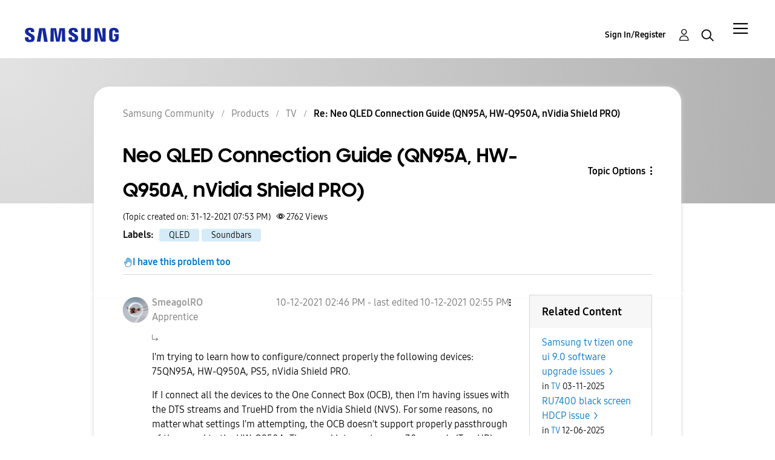

--- FILE ---
content_type: application/javascript
request_url: https://live-chat-static.sprinklr.com/chat/1eeXQcTnaF/static/js/modern/mqtt.5f6f630e.js
body_size: 35234
content:
/*! For license information please see mqtt.5f6f630e.js.LICENSE.txt */
((self||this)["webpackJsonp@sprinklrjs/chat-web-client"]=(self||this)["webpackJsonp@sprinklrjs/chat-web-client"]||[]).push([[122],{1079:function(t,e,n){"use strict";(function(e){var r=n(894),i=n(784).Readable,o={objectMode:!0},s={clean:!0},a=n(1437);function c(t){if(!(this instanceof c))return new c(t);this.options=t||{},this.options=r(s,t),this._inflights=new a}c.prototype.put=function(t,e){return this._inflights.set(t.messageId,t),e&&e(),this},c.prototype.createStream=function(){var t=new i(o),n=!1,r=[],s=0;return this._inflights.forEach((function(t,e){r.push(t)})),t._read=function(){!n&&s<r.length?this.push(r[s++]):this.push(null)},t.destroy=function(){if(!n){var t=this;n=!0,e.nextTick((function(){t.emit("close")}))}},t},c.prototype.del=function(t,e){return(t=this._inflights.get(t.messageId))?(this._inflights.delete(t.messageId),e(null,t)):e&&e(new Error("missing packet")),this},c.prototype.get=function(t,e){return(t=this._inflights.get(t.messageId))?e(null,t):e&&e(new Error("missing packet")),this},c.prototype.close=function(t){this.options.clean&&(this._inflights=null),t&&t()},t.exports=c}).call(this,n(384))},1080:function(t,e,n){"use strict";(function(e,r){var i=n(679);t.exports=v;var o,s=n(981);v.ReadableState=g;n(678).EventEmitter;var a=function(t,e){return t.listeners(e).length},c=n(1081),u=n(895).Buffer,l=e.Uint8Array||function(){};var f=Object.create(n(680));f.inherits=n(506);var h=n(1432),p=void 0;p=h&&h.debuglog?h.debuglog("stream"):function(){};var d,_=n(1433),y=n(1082);f.inherits(v,c);var b=["error","close","destroy","pause","resume"];function g(t,e){t=t||{};var r=e instanceof(o=o||n(567));this.objectMode=!!t.objectMode,r&&(this.objectMode=this.objectMode||!!t.readableObjectMode);var i=t.highWaterMark,s=t.readableHighWaterMark,a=this.objectMode?16:16384;this.highWaterMark=i||0===i?i:r&&(s||0===s)?s:a,this.highWaterMark=Math.floor(this.highWaterMark),this.buffer=new _,this.length=0,this.pipes=null,this.pipesCount=0,this.flowing=null,this.ended=!1,this.endEmitted=!1,this.reading=!1,this.sync=!0,this.needReadable=!1,this.emittedReadable=!1,this.readableListening=!1,this.resumeScheduled=!1,this.destroyed=!1,this.defaultEncoding=t.defaultEncoding||"utf8",this.awaitDrain=0,this.readingMore=!1,this.decoder=null,this.encoding=null,t.encoding&&(d||(d=n(1084).StringDecoder),this.decoder=new d(t.encoding),this.encoding=t.encoding)}function v(t){if(o=o||n(567),!(this instanceof v))return new v(t);this._readableState=new g(t,this),this.readable=!0,t&&("function"===typeof t.read&&(this._read=t.read),"function"===typeof t.destroy&&(this._destroy=t.destroy)),c.call(this)}function m(t,e,n,r,i){var o,s=t._readableState;null===e?(s.reading=!1,function(t,e){if(e.ended)return;if(e.decoder){var n=e.decoder.end();n&&n.length&&(e.buffer.push(n),e.length+=e.objectMode?1:n.length)}e.ended=!0,k(t)}(t,s)):(i||(o=function(t,e){var n;r=e,u.isBuffer(r)||r instanceof l||"string"===typeof e||void 0===e||t.objectMode||(n=new TypeError("Invalid non-string/buffer chunk"));var r;return n}(s,e)),o?t.emit("error",o):s.objectMode||e&&e.length>0?("string"===typeof e||s.objectMode||Object.getPrototypeOf(e)===u.prototype||(e=function(t){return u.from(t)}(e)),r?s.endEmitted?t.emit("error",new Error("stream.unshift() after end event")):w(t,s,e,!0):s.ended?t.emit("error",new Error("stream.push() after EOF")):(s.reading=!1,s.decoder&&!n?(e=s.decoder.write(e),s.objectMode||0!==e.length?w(t,s,e,!1):O(t,s)):w(t,s,e,!1))):r||(s.reading=!1));return function(t){return!t.ended&&(t.needReadable||t.length<t.highWaterMark||0===t.length)}(s)}function w(t,e,n,r){e.flowing&&0===e.length&&!e.sync?(t.emit("data",n),t.read(0)):(e.length+=e.objectMode?1:n.length,r?e.buffer.unshift(n):e.buffer.push(n),e.needReadable&&k(t)),O(t,e)}Object.defineProperty(v.prototype,"destroyed",{get:function(){return void 0!==this._readableState&&this._readableState.destroyed},set:function(t){this._readableState&&(this._readableState.destroyed=t)}}),v.prototype.destroy=y.destroy,v.prototype._undestroy=y.undestroy,v.prototype._destroy=function(t,e){this.push(null),e(t)},v.prototype.push=function(t,e){var n,r=this._readableState;return r.objectMode?n=!0:"string"===typeof t&&((e=e||r.defaultEncoding)!==r.encoding&&(t=u.from(t,e),e=""),n=!0),m(this,t,e,!1,n)},v.prototype.unshift=function(t){return m(this,t,null,!0,!1)},v.prototype.isPaused=function(){return!1===this._readableState.flowing},v.prototype.setEncoding=function(t){return d||(d=n(1084).StringDecoder),this._readableState.decoder=new d(t),this._readableState.encoding=t,this};var S=8388608;function E(t,e){return t<=0||0===e.length&&e.ended?0:e.objectMode?1:t!==t?e.flowing&&e.length?e.buffer.head.data.length:e.length:(t>e.highWaterMark&&(e.highWaterMark=function(t){return t>=S?t=S:(t--,t|=t>>>1,t|=t>>>2,t|=t>>>4,t|=t>>>8,t|=t>>>16,t++),t}(t)),t<=e.length?t:e.ended?e.length:(e.needReadable=!0,0))}function k(t){var e=t._readableState;e.needReadable=!1,e.emittedReadable||(p("emitReadable",e.flowing),e.emittedReadable=!0,e.sync?i.nextTick(x,t):x(t))}function x(t){p("emit readable"),t.emit("readable"),M(t)}function O(t,e){e.readingMore||(e.readingMore=!0,i.nextTick(j,t,e))}function j(t,e){for(var n=e.length;!e.reading&&!e.flowing&&!e.ended&&e.length<e.highWaterMark&&(p("maybeReadMore read 0"),t.read(0),n!==e.length);)n=e.length;e.readingMore=!1}function I(t){p("readable nexttick read 0"),t.read(0)}function T(t,e){e.reading||(p("resume read 0"),t.read(0)),e.resumeScheduled=!1,e.awaitDrain=0,t.emit("resume"),M(t),e.flowing&&!e.reading&&t.read(0)}function M(t){var e=t._readableState;for(p("flow",e.flowing);e.flowing&&null!==t.read(););}function C(t,e){return 0===e.length?null:(e.objectMode?n=e.buffer.shift():!t||t>=e.length?(n=e.decoder?e.buffer.join(""):1===e.buffer.length?e.buffer.head.data:e.buffer.concat(e.length),e.buffer.clear()):n=function(t,e,n){var r;t<e.head.data.length?(r=e.head.data.slice(0,t),e.head.data=e.head.data.slice(t)):r=t===e.head.data.length?e.shift():n?function(t,e){var n=e.head,r=1,i=n.data;t-=i.length;for(;n=n.next;){var o=n.data,s=t>o.length?o.length:t;if(s===o.length?i+=o:i+=o.slice(0,t),0===(t-=s)){s===o.length?(++r,n.next?e.head=n.next:e.head=e.tail=null):(e.head=n,n.data=o.slice(s));break}++r}return e.length-=r,i}(t,e):function(t,e){var n=u.allocUnsafe(t),r=e.head,i=1;r.data.copy(n),t-=r.data.length;for(;r=r.next;){var o=r.data,s=t>o.length?o.length:t;if(o.copy(n,n.length-t,0,s),0===(t-=s)){s===o.length?(++i,r.next?e.head=r.next:e.head=e.tail=null):(e.head=r,r.data=o.slice(s));break}++i}return e.length-=i,n}(t,e);return r}(t,e.buffer,e.decoder),n);var n}function A(t){var e=t._readableState;if(e.length>0)throw new Error('"endReadable()" called on non-empty stream');e.endEmitted||(e.ended=!0,i.nextTick(P,e,t))}function P(t,e){t.endEmitted||0!==t.length||(t.endEmitted=!0,e.readable=!1,e.emit("end"))}function L(t,e){for(var n=0,r=t.length;n<r;n++)if(t[n]===e)return n;return-1}v.prototype.read=function(t){p("read",t),t=parseInt(t,10);var e=this._readableState,n=t;if(0!==t&&(e.emittedReadable=!1),0===t&&e.needReadable&&(e.length>=e.highWaterMark||e.ended))return p("read: emitReadable",e.length,e.ended),0===e.length&&e.ended?A(this):k(this),null;if(0===(t=E(t,e))&&e.ended)return 0===e.length&&A(this),null;var r,i=e.needReadable;return p("need readable",i),(0===e.length||e.length-t<e.highWaterMark)&&p("length less than watermark",i=!0),e.ended||e.reading?p("reading or ended",i=!1):i&&(p("do read"),e.reading=!0,e.sync=!0,0===e.length&&(e.needReadable=!0),this._read(e.highWaterMark),e.sync=!1,e.reading||(t=E(n,e))),null===(r=t>0?C(t,e):null)?(e.needReadable=!0,t=0):e.length-=t,0===e.length&&(e.ended||(e.needReadable=!0),n!==t&&e.ended&&A(this)),null!==r&&this.emit("data",r),r},v.prototype._read=function(t){this.emit("error",new Error("_read() is not implemented"))},v.prototype.pipe=function(t,e){var n=this,o=this._readableState;switch(o.pipesCount){case 0:o.pipes=t;break;case 1:o.pipes=[o.pipes,t];break;default:o.pipes.push(t)}o.pipesCount+=1,p("pipe count=%d opts=%j",o.pipesCount,e);var c=(!e||!1!==e.end)&&t!==r.stdout&&t!==r.stderr?l:v;function u(e,r){p("onunpipe"),e===n&&r&&!1===r.hasUnpiped&&(r.hasUnpiped=!0,p("cleanup"),t.removeListener("close",b),t.removeListener("finish",g),t.removeListener("drain",f),t.removeListener("error",y),t.removeListener("unpipe",u),n.removeListener("end",l),n.removeListener("end",v),n.removeListener("data",_),h=!0,!o.awaitDrain||t._writableState&&!t._writableState.needDrain||f())}function l(){p("onend"),t.end()}o.endEmitted?i.nextTick(c):n.once("end",c),t.on("unpipe",u);var f=function(t){return function(){var e=t._readableState;p("pipeOnDrain",e.awaitDrain),e.awaitDrain&&e.awaitDrain--,0===e.awaitDrain&&a(t,"data")&&(e.flowing=!0,M(t))}}(n);t.on("drain",f);var h=!1;var d=!1;function _(e){p("ondata"),d=!1,!1!==t.write(e)||d||((1===o.pipesCount&&o.pipes===t||o.pipesCount>1&&-1!==L(o.pipes,t))&&!h&&(p("false write response, pause",n._readableState.awaitDrain),n._readableState.awaitDrain++,d=!0),n.pause())}function y(e){p("onerror",e),v(),t.removeListener("error",y),0===a(t,"error")&&t.emit("error",e)}function b(){t.removeListener("finish",g),v()}function g(){p("onfinish"),t.removeListener("close",b),v()}function v(){p("unpipe"),n.unpipe(t)}return n.on("data",_),function(t,e,n){if("function"===typeof t.prependListener)return t.prependListener(e,n);t._events&&t._events[e]?s(t._events[e])?t._events[e].unshift(n):t._events[e]=[n,t._events[e]]:t.on(e,n)}(t,"error",y),t.once("close",b),t.once("finish",g),t.emit("pipe",n),o.flowing||(p("pipe resume"),n.resume()),t},v.prototype.unpipe=function(t){var e=this._readableState,n={hasUnpiped:!1};if(0===e.pipesCount)return this;if(1===e.pipesCount)return t&&t!==e.pipes||(t||(t=e.pipes),e.pipes=null,e.pipesCount=0,e.flowing=!1,t&&t.emit("unpipe",this,n)),this;if(!t){var r=e.pipes,i=e.pipesCount;e.pipes=null,e.pipesCount=0,e.flowing=!1;for(var o=0;o<i;o++)r[o].emit("unpipe",this,n);return this}var s=L(e.pipes,t);return-1===s||(e.pipes.splice(s,1),e.pipesCount-=1,1===e.pipesCount&&(e.pipes=e.pipes[0]),t.emit("unpipe",this,n)),this},v.prototype.on=function(t,e){var n=c.prototype.on.call(this,t,e);if("data"===t)!1!==this._readableState.flowing&&this.resume();else if("readable"===t){var r=this._readableState;r.endEmitted||r.readableListening||(r.readableListening=r.needReadable=!0,r.emittedReadable=!1,r.reading?r.length&&k(this):i.nextTick(I,this))}return n},v.prototype.addListener=v.prototype.on,v.prototype.resume=function(){var t=this._readableState;return t.flowing||(p("resume"),t.flowing=!0,function(t,e){e.resumeScheduled||(e.resumeScheduled=!0,i.nextTick(T,t,e))}(this,t)),this},v.prototype.pause=function(){return p("call pause flowing=%j",this._readableState.flowing),!1!==this._readableState.flowing&&(p("pause"),this._readableState.flowing=!1,this.emit("pause")),this},v.prototype.wrap=function(t){var e=this,n=this._readableState,r=!1;for(var i in t.on("end",(function(){if(p("wrapped end"),n.decoder&&!n.ended){var t=n.decoder.end();t&&t.length&&e.push(t)}e.push(null)})),t.on("data",(function(i){(p("wrapped data"),n.decoder&&(i=n.decoder.write(i)),!n.objectMode||null!==i&&void 0!==i)&&((n.objectMode||i&&i.length)&&(e.push(i)||(r=!0,t.pause())))})),t)void 0===this[i]&&"function"===typeof t[i]&&(this[i]=function(e){return function(){return t[e].apply(t,arguments)}}(i));for(var o=0;o<b.length;o++)t.on(b[o],this.emit.bind(this,b[o]));return this._read=function(e){p("wrapped _read",e),r&&(r=!1,t.resume())},this},Object.defineProperty(v.prototype,"readableHighWaterMark",{enumerable:!1,get:function(){return this._readableState.highWaterMark}}),v._fromList=C}).call(this,n(79),n(384))},1081:function(t,e,n){t.exports=n(678).EventEmitter},1082:function(t,e,n){"use strict";var r=n(679);function i(t,e){t.emit("error",e)}t.exports={destroy:function(t,e){var n=this,o=this._readableState&&this._readableState.destroyed,s=this._writableState&&this._writableState.destroyed;return o||s?(e?e(t):!t||this._writableState&&this._writableState.errorEmitted||r.nextTick(i,this,t),this):(this._readableState&&(this._readableState.destroyed=!0),this._writableState&&(this._writableState.destroyed=!0),this._destroy(t||null,(function(t){!e&&t?(r.nextTick(i,n,t),n._writableState&&(n._writableState.errorEmitted=!0)):e&&e(t)})),this)},undestroy:function(){this._readableState&&(this._readableState.destroyed=!1,this._readableState.reading=!1,this._readableState.ended=!1,this._readableState.endEmitted=!1),this._writableState&&(this._writableState.destroyed=!1,this._writableState.ended=!1,this._writableState.ending=!1,this._writableState.finished=!1,this._writableState.errorEmitted=!1)}}},1083:function(t,e,n){"use strict";(function(e,r,i){n(644);var o=n(679);function s(t){var e=this;this.next=null,this.entry=null,this.finish=function(){!function(t,e,n){var r=t.entry;t.entry=null;for(;r;){var i=r.callback;e.pendingcb--,i(n),r=r.next}e.corkedRequestsFree?e.corkedRequestsFree.next=t:e.corkedRequestsFree=t}(e,t)}}t.exports=g;var a,c=!e.browser&&["v0.10","v0.9."].indexOf(e.version.slice(0,5))>-1?r:o.nextTick;g.WritableState=b;var u=Object.create(n(680));u.inherits=n(506);var l={deprecate:n(1435)},f=n(1081),h=n(895).Buffer,p=i.Uint8Array||function(){};var d,_=n(1082);function y(){}function b(t,e){a=a||n(567),t=t||{};var r=e instanceof a;this.objectMode=!!t.objectMode,r&&(this.objectMode=this.objectMode||!!t.writableObjectMode);var i=t.highWaterMark,u=t.writableHighWaterMark,l=this.objectMode?16:16384;this.highWaterMark=i||0===i?i:r&&(u||0===u)?u:l,this.highWaterMark=Math.floor(this.highWaterMark),this.finalCalled=!1,this.needDrain=!1,this.ending=!1,this.ended=!1,this.finished=!1,this.destroyed=!1;var f=!1===t.decodeStrings;this.decodeStrings=!f,this.defaultEncoding=t.defaultEncoding||"utf8",this.length=0,this.writing=!1,this.corked=0,this.sync=!0,this.bufferProcessing=!1,this.onwrite=function(t){!function(t,e){var n=t._writableState,r=n.sync,i=n.writecb;if(function(t){t.writing=!1,t.writecb=null,t.length-=t.writelen,t.writelen=0}(n),e)!function(t,e,n,r,i){--e.pendingcb,n?(o.nextTick(i,r),o.nextTick(k,t,e),t._writableState.errorEmitted=!0,t.emit("error",r)):(i(r),t._writableState.errorEmitted=!0,t.emit("error",r),k(t,e))}(t,n,r,e,i);else{var s=S(n);s||n.corked||n.bufferProcessing||!n.bufferedRequest||w(t,n),r?c(m,t,n,s,i):m(t,n,s,i)}}(e,t)},this.writecb=null,this.writelen=0,this.bufferedRequest=null,this.lastBufferedRequest=null,this.pendingcb=0,this.prefinished=!1,this.errorEmitted=!1,this.bufferedRequestCount=0,this.corkedRequestsFree=new s(this)}function g(t){if(a=a||n(567),!d.call(g,this)&&!(this instanceof a))return new g(t);this._writableState=new b(t,this),this.writable=!0,t&&("function"===typeof t.write&&(this._write=t.write),"function"===typeof t.writev&&(this._writev=t.writev),"function"===typeof t.destroy&&(this._destroy=t.destroy),"function"===typeof t.final&&(this._final=t.final)),f.call(this)}function v(t,e,n,r,i,o,s){e.writelen=r,e.writecb=s,e.writing=!0,e.sync=!0,n?t._writev(i,e.onwrite):t._write(i,o,e.onwrite),e.sync=!1}function m(t,e,n,r){n||function(t,e){0===e.length&&e.needDrain&&(e.needDrain=!1,t.emit("drain"))}(t,e),e.pendingcb--,r(),k(t,e)}function w(t,e){e.bufferProcessing=!0;var n=e.bufferedRequest;if(t._writev&&n&&n.next){var r=e.bufferedRequestCount,i=new Array(r),o=e.corkedRequestsFree;o.entry=n;for(var a=0,c=!0;n;)i[a]=n,n.isBuf||(c=!1),n=n.next,a+=1;i.allBuffers=c,v(t,e,!0,e.length,i,"",o.finish),e.pendingcb++,e.lastBufferedRequest=null,o.next?(e.corkedRequestsFree=o.next,o.next=null):e.corkedRequestsFree=new s(e),e.bufferedRequestCount=0}else{for(;n;){var u=n.chunk,l=n.encoding,f=n.callback;if(v(t,e,!1,e.objectMode?1:u.length,u,l,f),n=n.next,e.bufferedRequestCount--,e.writing)break}null===n&&(e.lastBufferedRequest=null)}e.bufferedRequest=n,e.bufferProcessing=!1}function S(t){return t.ending&&0===t.length&&null===t.bufferedRequest&&!t.finished&&!t.writing}function E(t,e){t._final((function(n){e.pendingcb--,n&&t.emit("error",n),e.prefinished=!0,t.emit("prefinish"),k(t,e)}))}function k(t,e){var n=S(e);return n&&(!function(t,e){e.prefinished||e.finalCalled||("function"===typeof t._final?(e.pendingcb++,e.finalCalled=!0,o.nextTick(E,t,e)):(e.prefinished=!0,t.emit("prefinish")))}(t,e),0===e.pendingcb&&(e.finished=!0,t.emit("finish"))),n}u.inherits(g,f),b.prototype.getBuffer=function(){for(var t=this.bufferedRequest,e=[];t;)e.push(t),t=t.next;return e},function(){try{Object.defineProperty(b.prototype,"buffer",{get:l.deprecate((function(){return this.getBuffer()}),"_writableState.buffer is deprecated. Use _writableState.getBuffer instead.","DEP0003")})}catch(t){}}(),"function"===typeof Symbol&&Symbol.hasInstance&&"function"===typeof Function.prototype[Symbol.hasInstance]?(d=Function.prototype[Symbol.hasInstance],Object.defineProperty(g,Symbol.hasInstance,{value:function(t){return!!d.call(this,t)||this===g&&(t&&t._writableState instanceof b)}})):d=function(t){return t instanceof this},g.prototype.pipe=function(){this.emit("error",new Error("Cannot pipe, not readable"))},g.prototype.write=function(t,e,n){var r,i=this._writableState,s=!1,a=!i.objectMode&&(r=t,h.isBuffer(r)||r instanceof p);return a&&!h.isBuffer(t)&&(t=function(t){return h.from(t)}(t)),"function"===typeof e&&(n=e,e=null),a?e="buffer":e||(e=i.defaultEncoding),"function"!==typeof n&&(n=y),i.ended?function(t,e){var n=new Error("write after end");t.emit("error",n),o.nextTick(e,n)}(this,n):(a||function(t,e,n,r){var i=!0,s=!1;return null===n?s=new TypeError("May not write null values to stream"):"string"===typeof n||void 0===n||e.objectMode||(s=new TypeError("Invalid non-string/buffer chunk")),s&&(t.emit("error",s),o.nextTick(r,s),i=!1),i}(this,i,t,n))&&(i.pendingcb++,s=function(t,e,n,r,i,o){if(!n){var s=function(t,e,n){t.objectMode||!1===t.decodeStrings||"string"!==typeof e||(e=h.from(e,n));return e}(e,r,i);r!==s&&(n=!0,i="buffer",r=s)}var a=e.objectMode?1:r.length;e.length+=a;var c=e.length<e.highWaterMark;c||(e.needDrain=!0);if(e.writing||e.corked){var u=e.lastBufferedRequest;e.lastBufferedRequest={chunk:r,encoding:i,isBuf:n,callback:o,next:null},u?u.next=e.lastBufferedRequest:e.bufferedRequest=e.lastBufferedRequest,e.bufferedRequestCount+=1}else v(t,e,!1,a,r,i,o);return c}(this,i,a,t,e,n)),s},g.prototype.cork=function(){this._writableState.corked++},g.prototype.uncork=function(){var t=this._writableState;t.corked&&(t.corked--,t.writing||t.corked||t.finished||t.bufferProcessing||!t.bufferedRequest||w(this,t))},g.prototype.setDefaultEncoding=function(t){if("string"===typeof t&&(t=t.toLowerCase()),!(["hex","utf8","utf-8","ascii","binary","base64","ucs2","ucs-2","utf16le","utf-16le","raw"].indexOf((t+"").toLowerCase())>-1))throw new TypeError("Unknown encoding: "+t);return this._writableState.defaultEncoding=t,this},Object.defineProperty(g.prototype,"writableHighWaterMark",{enumerable:!1,get:function(){return this._writableState.highWaterMark}}),g.prototype._write=function(t,e,n){n(new Error("_write() is not implemented"))},g.prototype._writev=null,g.prototype.end=function(t,e,n){var r=this._writableState;"function"===typeof t?(n=t,t=null,e=null):"function"===typeof e&&(n=e,e=null),null!==t&&void 0!==t&&this.write(t,e),r.corked&&(r.corked=1,this.uncork()),r.ending||r.finished||function(t,e,n){e.ending=!0,k(t,e),n&&(e.finished?o.nextTick(n):t.once("finish",n));e.ended=!0,t.writable=!1}(this,r,n)},Object.defineProperty(g.prototype,"destroyed",{get:function(){return void 0!==this._writableState&&this._writableState.destroyed},set:function(t){this._writableState&&(this._writableState.destroyed=t)}}),g.prototype.destroy=_.destroy,g.prototype._undestroy=_.undestroy,g.prototype._destroy=function(t,e){this.end(),e(t)}}).call(this,n(384),n(967).setImmediate,n(79))},1084:function(t,e,n){"use strict";var r=n(568).Buffer,i=r.isEncoding||function(t){switch((t=""+t)&&t.toLowerCase()){case"hex":case"utf8":case"utf-8":case"ascii":case"binary":case"base64":case"ucs2":case"ucs-2":case"utf16le":case"utf-16le":case"raw":return!0;default:return!1}};function o(t){var e;switch(this.encoding=function(t){var e=function(t){if(!t)return"utf8";for(var e;;)switch(t){case"utf8":case"utf-8":return"utf8";case"ucs2":case"ucs-2":case"utf16le":case"utf-16le":return"utf16le";case"latin1":case"binary":return"latin1";case"base64":case"ascii":case"hex":return t;default:if(e)return;t=(""+t).toLowerCase(),e=!0}}(t);if("string"!==typeof e&&(r.isEncoding===i||!i(t)))throw new Error("Unknown encoding: "+t);return e||t}(t),this.encoding){case"utf16le":this.text=c,this.end=u,e=4;break;case"utf8":this.fillLast=a,e=4;break;case"base64":this.text=l,this.end=f,e=3;break;default:return this.write=h,void(this.end=p)}this.lastNeed=0,this.lastTotal=0,this.lastChar=r.allocUnsafe(e)}function s(t){return t<=127?0:t>>5===6?2:t>>4===14?3:t>>3===30?4:t>>6===2?-1:-2}function a(t){var e=this.lastTotal-this.lastNeed,n=function(t,e,n){if(128!==(192&e[0]))return t.lastNeed=0,"\ufffd";if(t.lastNeed>1&&e.length>1){if(128!==(192&e[1]))return t.lastNeed=1,"\ufffd";if(t.lastNeed>2&&e.length>2&&128!==(192&e[2]))return t.lastNeed=2,"\ufffd"}}(this,t);return void 0!==n?n:this.lastNeed<=t.length?(t.copy(this.lastChar,e,0,this.lastNeed),this.lastChar.toString(this.encoding,0,this.lastTotal)):(t.copy(this.lastChar,e,0,t.length),void(this.lastNeed-=t.length))}function c(t,e){if((t.length-e)%2===0){var n=t.toString("utf16le",e);if(n){var r=n.charCodeAt(n.length-1);if(r>=55296&&r<=56319)return this.lastNeed=2,this.lastTotal=4,this.lastChar[0]=t[t.length-2],this.lastChar[1]=t[t.length-1],n.slice(0,-1)}return n}return this.lastNeed=1,this.lastTotal=2,this.lastChar[0]=t[t.length-1],t.toString("utf16le",e,t.length-1)}function u(t){var e=t&&t.length?this.write(t):"";if(this.lastNeed){var n=this.lastTotal-this.lastNeed;return e+this.lastChar.toString("utf16le",0,n)}return e}function l(t,e){var n=(t.length-e)%3;return 0===n?t.toString("base64",e):(this.lastNeed=3-n,this.lastTotal=3,1===n?this.lastChar[0]=t[t.length-1]:(this.lastChar[0]=t[t.length-2],this.lastChar[1]=t[t.length-1]),t.toString("base64",e,t.length-n))}function f(t){var e=t&&t.length?this.write(t):"";return this.lastNeed?e+this.lastChar.toString("base64",0,3-this.lastNeed):e}function h(t){return t.toString(this.encoding)}function p(t){return t&&t.length?this.write(t):""}e.StringDecoder=o,o.prototype.write=function(t){if(0===t.length)return"";var e,n;if(this.lastNeed){if(void 0===(e=this.fillLast(t)))return"";n=this.lastNeed,this.lastNeed=0}else n=0;return n<t.length?e?e+this.text(t,n):this.text(t,n):e||""},o.prototype.end=function(t){var e=t&&t.length?this.write(t):"";return this.lastNeed?e+"\ufffd":e},o.prototype.text=function(t,e){var n=function(t,e,n){var r=e.length-1;if(r<n)return 0;var i=s(e[r]);if(i>=0)return i>0&&(t.lastNeed=i-1),i;if(--r<n||-2===i)return 0;if((i=s(e[r]))>=0)return i>0&&(t.lastNeed=i-2),i;if(--r<n||-2===i)return 0;if((i=s(e[r]))>=0)return i>0&&(2===i?i=0:t.lastNeed=i-3),i;return 0}(this,t,e);if(!this.lastNeed)return t.toString("utf8",e);this.lastTotal=n;var r=t.length-(n-this.lastNeed);return t.copy(this.lastChar,0,r),t.toString("utf8",e,r)},o.prototype.fillLast=function(t){if(this.lastNeed<=t.length)return t.copy(this.lastChar,this.lastTotal-this.lastNeed,0,this.lastNeed),this.lastChar.toString(this.encoding,0,this.lastTotal);t.copy(this.lastChar,this.lastTotal-this.lastNeed,0,t.length),this.lastNeed-=t.length}},1085:function(t,e,n){"use strict";t.exports=s;var r=n(567),i=Object.create(n(680));function o(t,e){var n=this._transformState;n.transforming=!1;var r=n.writecb;if(!r)return this.emit("error",new Error("write callback called multiple times"));n.writechunk=null,n.writecb=null,null!=e&&this.push(e),r(t);var i=this._readableState;i.reading=!1,(i.needReadable||i.length<i.highWaterMark)&&this._read(i.highWaterMark)}function s(t){if(!(this instanceof s))return new s(t);r.call(this,t),this._transformState={afterTransform:o.bind(this),needTransform:!1,transforming:!1,writecb:null,writechunk:null,writeencoding:null},this._readableState.needReadable=!0,this._readableState.sync=!1,t&&("function"===typeof t.transform&&(this._transform=t.transform),"function"===typeof t.flush&&(this._flush=t.flush)),this.on("prefinish",a)}function a(){var t=this;"function"===typeof this._flush?this._flush((function(e,n){c(t,e,n)})):c(this,null,null)}function c(t,e,n){if(e)return t.emit("error",e);if(null!=n&&t.push(n),t._writableState.length)throw new Error("Calling transform done when ws.length != 0");if(t._transformState.transforming)throw new Error("Calling transform done when still transforming");return t.push(null)}i.inherits=n(506),i.inherits(s,r),s.prototype.push=function(t,e){return this._transformState.needTransform=!1,r.prototype.push.call(this,t,e)},s.prototype._transform=function(t,e,n){throw new Error("_transform() is not implemented")},s.prototype._write=function(t,e,n){var r=this._transformState;if(r.writecb=n,r.writechunk=t,r.writeencoding=e,!r.transforming){var i=this._readableState;(r.needTransform||i.needReadable||i.length<i.highWaterMark)&&this._read(i.highWaterMark)}},s.prototype._read=function(t){var e=this._transformState;null!==e.writechunk&&e.writecb&&!e.transforming?(e.transforming=!0,this._transform(e.writechunk,e.writeencoding,e.afterTransform)):e.needTransform=!0},s.prototype._destroy=function(t,e){var n=this;r.prototype._destroy.call(this,t,(function(t){e(t),n.emit("close")}))}},1086:function(t,e,n){"use strict";var r=n(507);t.exports=function(){return r(this).length=0,this}},1087:function(t,e,n){"use strict";var r=n(1445),i=Math.max;t.exports=function(t){return i(0,r(t))}},1088:function(t,e,n){"use strict";var r=Object.create,i=Object.getPrototypeOf,o={};t.exports=function(){var t=Object.setPrototypeOf,e=arguments[0]||r;return"function"===typeof t&&i(t(e(null),o))===o}},1089:function(t,e,n){"use strict";var r,i=n(1449),o=n(507),s=Object.prototype.isPrototypeOf,a=Object.defineProperty,c={configurable:!0,enumerable:!1,writable:!0,value:void 0};r=function(t,e){if(o(t),null===e||i(e))return t;throw new TypeError("Prototype must be null or an object")},t.exports=function(t){var e,n;return t?(2===t.level?t.set?(n=t.set,e=function(t,e){return n.call(r(t,e),e),t}):e=function(t,e){return r(t,e).__proto__=e,t}:e=function t(e,n){var i;return r(e,n),(i=s.call(t.nullPolyfill,e))&&delete t.nullPolyfill.__proto__,null===n&&(n=t.nullPolyfill),e.__proto__=n,i&&a(t.nullPolyfill,"__proto__",c),e},Object.defineProperty(e,"level",{configurable:!1,enumerable:!1,writable:!1,value:t.level})):null}(function(){var t,e=Object.create(null),n={},r=Object.getOwnPropertyDescriptor(Object.prototype,"__proto__");if(r){try{(t=r.set).call(e,n)}catch(i){}if(Object.getPrototypeOf(e)===n)return{set:t,level:2}}return e.__proto__=n,Object.getPrototypeOf(e)===n?{level:2}:((e={}).__proto__=n,Object.getPrototypeOf(e)===n&&{level:1})}()),n(1450)},1090:function(t,e,n){"use strict";var r=n(1451),i=/^\s*class[\s{/}]/,o=Function.prototype.toString;t.exports=function(t){return!!r(t)&&!i.test(o.call(t))}},1091:function(t,e,n){"use strict";var r=n(618),i=Array.prototype.forEach,o=Object.create,s=function(t,e){var n;for(n in t)e[n]=t[n]};t.exports=function(t){var e=o(null);return i.call(arguments,(function(t){r(t)&&s(Object(t),e)})),e}},1092:function(t,e,n){"use strict";t.exports=n(1458)()?String.prototype.contains:n(1459)},1093:function(t,e,n){"use strict";var r=n(1465);t.exports=function(t){if(!r(t))throw new TypeError(t+" is not a symbol");return t}},1094:function(t,e,n){"use strict";var r=n(1469);t.exports=function(t){if(!r(t))throw new TypeError(t+" is not iterable");return t}},1095:function(t,e,n){"use strict";var r=n(619),i=n(896),o=n(1475),s=n(1476),a=function(t,e){return t.replace("%v",s(e))};t.exports=function(t,e,n){if(!i(n))throw new TypeError(a(e,t));if(!r(t)){if("default"in n)return n.default;if(n.isOptional)return null}var s=o(n.errorMessage);throw r(s)||(s=e),new TypeError(a(s,t))}},1096:function(t,e,n){(function(e){var r=n(1492),i=function(){},o=function(t,n,s){if("function"===typeof n)return o(t,null,n);n||(n={}),s=r(s||i);var a=t._writableState,c=t._readableState,u=n.readable||!1!==n.readable&&t.readable,l=n.writable||!1!==n.writable&&t.writable,f=!1,h=function(){t.writable||p()},p=function(){l=!1,u||s.call(t)},d=function(){u=!1,l||s.call(t)},_=function(e){s.call(t,e?new Error("exited with error code: "+e):null)},y=function(e){s.call(t,e)},b=function(){e.nextTick(g)},g=function(){if(!f)return(!u||c&&c.ended&&!c.destroyed)&&(!l||a&&a.ended&&!a.destroyed)?void 0:s.call(t,new Error("premature close"))},v=function(){t.req.on("finish",p)};return!function(t){return t.setHeader&&"function"===typeof t.abort}(t)?l&&!a&&(t.on("end",h),t.on("close",h)):(t.on("complete",p),t.on("abort",b),t.req?v():t.on("request",v)),function(t){return t.stdio&&Array.isArray(t.stdio)&&3===t.stdio.length}(t)&&t.on("exit",_),t.on("end",d),t.on("finish",p),!1!==n.error&&t.on("error",y),t.on("close",b),function(){f=!0,t.removeListener("complete",p),t.removeListener("abort",b),t.removeListener("request",v),t.req&&t.req.removeListener("finish",p),t.removeListener("end",h),t.removeListener("close",h),t.removeListener("finish",p),t.removeListener("exit",_),t.removeListener("end",d),t.removeListener("error",y),t.removeListener("close",b)}};t.exports=o}).call(this,n(384))},1097:function(t,e,n){"use strict";var r=n(568).Buffer,i=t.exports;for(var o in i.types={0:"reserved",1:"connect",2:"connack",3:"publish",4:"puback",5:"pubrec",6:"pubrel",7:"pubcomp",8:"subscribe",9:"suback",10:"unsubscribe",11:"unsuback",12:"pingreq",13:"pingresp",14:"disconnect",15:"reserved"},i.codes={},i.types){var s=i.types[o];i.codes[s]=o}function a(t){return[0,1,2].map((function(e){return[0,1].map((function(n){return[0,1].map((function(o){var s=new r(1);return s.writeUInt8(i.codes[t]<<i.CMD_SHIFT|(n?i.DUP_MASK:0)|e<<i.QOS_SHIFT|o,0,!0),s}))}))}))}i.CMD_SHIFT=4,i.CMD_MASK=240,i.DUP_MASK=8,i.QOS_MASK=3,i.QOS_SHIFT=1,i.RETAIN_MASK=1,i.LENGTH_MASK=127,i.LENGTH_FIN_MASK=128,i.SESSIONPRESENT_MASK=1,i.SESSIONPRESENT_HEADER=r.from([i.SESSIONPRESENT_MASK]),i.CONNACK_HEADER=r.from([i.codes.connack<<i.CMD_SHIFT]),i.USERNAME_MASK=128,i.PASSWORD_MASK=64,i.WILL_RETAIN_MASK=32,i.WILL_QOS_MASK=24,i.WILL_QOS_SHIFT=3,i.WILL_FLAG_MASK=4,i.CLEAN_SESSION_MASK=2,i.CONNECT_HEADER=r.from([i.codes.connect<<i.CMD_SHIFT]),i.PUBLISH_HEADER=a("publish"),i.SUBSCRIBE_HEADER=a("subscribe"),i.UNSUBSCRIBE_HEADER=a("unsubscribe"),i.ACKS={unsuback:a("unsuback"),puback:a("puback"),pubcomp:a("pubcomp"),pubrel:a("pubrel"),pubrec:a("pubrec")},i.SUBACK_HEADER=r.from([i.codes.suback<<i.CMD_SHIFT]),i.VERSION3=r.from([3]),i.VERSION4=r.from([4]),i.QOS=[0,1,2].map((function(t){return r.from([t])})),i.EMPTY={pingreq:r.from([i.codes.pingreq<<4,0]),pingresp:r.from([i.codes.pingresp<<4,0]),disconnect:r.from([i.codes.disconnect<<4,0])}},1098:function(t,e,n){"use strict";var r=n(1097),i=n(568).Buffer,o=i.allocUnsafe(0),s=i.from([0]),a=n(1503),c=n(679).nextTick,u=a.cache,l=a.generateNumber,f=a.generateCache,h=v,p=!0;function d(t,e){switch(e.cork&&(e.cork(),c(_,e)),p&&(p=!1,f()),t.cmd){case"connect":return function(t,e){var n=t||{},o=n.protocolId||"MQTT",s=n.protocolVersion||4,a=n.will,c=n.clean,u=n.keepalive||0,l=n.clientId||"",f=n.username,p=n.password;void 0===c&&(c=!0);var d=0;if(!o||"string"!==typeof o&&!i.isBuffer(o))return e.emit("error",new Error("Invalid protocolId")),!1;d+=o.length+2;if(3!==s&&4!==s)return e.emit("error",new Error("Invalid protocol version")),!1;d+=1;if("string"!==typeof l&&!i.isBuffer(l)||!l&&4!==s||!l&&!c){if(s<4)return e.emit("error",new Error("clientId must be supplied before 3.1.1")),!1;if(1*c===0)return e.emit("error",new Error("clientId must be given if cleanSession set to 0")),!1}else d+=l.length+2;if("number"!==typeof u||u<0||u>65535||u%1!==0)return e.emit("error",new Error("Invalid keepalive")),!1;d+=2;if(d+=1,a){if("object"!==typeof a)return e.emit("error",new Error("Invalid will")),!1;if(!a.topic||"string"!==typeof a.topic)return e.emit("error",new Error("Invalid will topic")),!1;if(d+=i.byteLength(a.topic)+2,a.payload&&a.payload){if(!(a.payload.length>=0))return e.emit("error",new Error("Invalid will payload")),!1;"string"===typeof a.payload?d+=i.byteLength(a.payload)+2:d+=a.payload.length+2}else d+=2}var _=!1;if(null!=f){if(!E(f))return e.emit("error",new Error("Invalid username")),!1;_=!0,d+=i.byteLength(f)+2}if(null!=p){if(!_)return e.emit("error",new Error("Username is required to use password")),!1;if(!E(p))return e.emit("error",new Error("Invalid password")),!1;d+=S(p)+2}e.write(r.CONNECT_HEADER),b(e,d),w(e,o),e.write(4===s?r.VERSION4:r.VERSION3);var y=0;y|=null!=f?r.USERNAME_MASK:0,y|=null!=p?r.PASSWORD_MASK:0,y|=a&&a.retain?r.WILL_RETAIN_MASK:0,y|=a&&a.qos?a.qos<<r.WILL_QOS_SHIFT:0,y|=a?r.WILL_FLAG_MASK:0,y|=c?r.CLEAN_SESSION_MASK:0,e.write(i.from([y])),h(e,u),w(e,l),a&&(g(e,a.topic),w(e,a.payload));null!=f&&w(e,f);null!=p&&w(e,p);return!0}(t,e);case"connack":return function(t,e){var n=(t||{}).returnCode;if("number"!==typeof n)return e.emit("error",new Error("Invalid return code")),!1;return e.write(r.CONNACK_HEADER),b(e,2),e.write(t.sessionPresent?r.SESSIONPRESENT_HEADER:s),e.write(i.from([n]))}(t,e);case"publish":return function(t,e){var n=t||{},s=n.qos||0,a=n.retain?r.RETAIN_MASK:0,c=n.topic,u=n.payload||o,l=n.messageId,f=0;if("string"===typeof c)f+=i.byteLength(c)+2;else{if(!i.isBuffer(c))return e.emit("error",new Error("Invalid topic")),!1;f+=c.length+2}i.isBuffer(u)?f+=u.length:f+=i.byteLength(u);if(s&&"number"!==typeof l)return e.emit("error",new Error("Invalid messageId")),!1;s&&(f+=2);e.write(r.PUBLISH_HEADER[s][t.dup?1:0][a?1:0]),b(e,f),h(e,S(c)),e.write(c),s>0&&h(e,l);return e.write(u)}(t,e);case"puback":case"pubrec":case"pubrel":case"pubcomp":case"unsuback":return function(t,e){var n=t||{},i=n.cmd||"puback",o=n.messageId,s=n.dup&&"pubrel"===i?r.DUP_MASK:0,a=0;"pubrel"===i&&(a=1);if("number"!==typeof o)return e.emit("error",new Error("Invalid messageId")),!1;return e.write(r.ACKS[i][a][s][0]),b(e,2),h(e,o)}(t,e);case"subscribe":return function(t,e){var n=t||{},o=n.dup?r.DUP_MASK:0,s=n.messageId,a=n.subscriptions,c=0;if("number"!==typeof s)return e.emit("error",new Error("Invalid messageId")),!1;c+=2;if("object"!==typeof a||!a.length)return e.emit("error",new Error("Invalid subscriptions")),!1;for(var u=0;u<a.length;u+=1){var l=a[u].topic,f=a[u].qos;if("string"!==typeof l)return e.emit("error",new Error("Invalid subscriptions - invalid topic")),!1;if("number"!==typeof f)return e.emit("error",new Error("Invalid subscriptions - invalid qos")),!1;c+=i.byteLength(l)+2+1}e.write(r.SUBSCRIBE_HEADER[1][o?1:0][0]),b(e,c),h(e,s);for(var p=!0,d=0;d<a.length;d++){var _=a[d],y=_.topic,v=_.qos;g(e,y),p=e.write(r.QOS[v])}return p}(t,e);case"suback":return function(t,e){var n=t||{},o=n.messageId,s=n.granted,a=0;if("number"!==typeof o)return e.emit("error",new Error("Invalid messageId")),!1;a+=2;if("object"!==typeof s||!s.length)return e.emit("error",new Error("Invalid qos vector")),!1;for(var c=0;c<s.length;c+=1){if("number"!==typeof s[c])return e.emit("error",new Error("Invalid qos vector")),!1;a+=1}return e.write(r.SUBACK_HEADER),b(e,a),h(e,o),e.write(i.from(s))}(t,e);case"unsubscribe":return function(t,e){var n=t||{},o=n.messageId,s=n.dup?r.DUP_MASK:0,a=n.unsubscriptions,c=0;if("number"!==typeof o)return e.emit("error",new Error("Invalid messageId")),!1;c+=2;if("object"!==typeof a||!a.length)return e.emit("error",new Error("Invalid unsubscriptions")),!1;for(var u=0;u<a.length;u+=1){if("string"!==typeof a[u])return e.emit("error",new Error("Invalid unsubscriptions")),!1;c+=i.byteLength(a[u])+2}e.write(r.UNSUBSCRIBE_HEADER[1][s?1:0][0]),b(e,c),h(e,o);for(var l=!0,f=0;f<a.length;f++)l=g(e,a[f]);return l}(t,e);case"pingreq":case"pingresp":case"disconnect":return function(t,e){return e.write(r.EMPTY[t.cmd])}(t,e);default:return e.emit("error",new Error("Unknown command")),!1}}function _(t){t.uncork()}Object.defineProperty(d,"cacheNumbers",{get:function(){return h===v},set:function(t){t?(u&&0!==Object.keys(u).length||(p=!0),h=v):(p=!1,h=m)}});var y={};function b(t,e){var n=y[e];n||(n=function(t){var e=0,n=0,r=i.allocUnsafe(function(t){return t>=0&&t<128?1:t>=128&&t<16384?2:t>=16384&&t<2097152?3:t>=2097152&&t<268435456?4:0}(t));do{e=t%128|0,(t=t/128|0)>0&&(e|=128),r.writeUInt8(e,n++)}while(t>0);return r}(e),e<16384&&(y[e]=n)),t.write(n)}function g(t,e){var n=i.byteLength(e);h(t,n),t.write(e,"utf8")}function v(t,e){return t.write(u[e])}function m(t,e){return t.write(l(e))}function w(t,e){"string"===typeof e?g(t,e):e?(h(t,e.length),t.write(e)):h(t,0)}function S(t){return t?t instanceof i?t.length:i.byteLength(t):0}function E(t){return"string"===typeof t||t instanceof i}t.exports=d},1099:function(t,e,n){"use strict";var r=n(1506),i=n(1507);function o(){this.protocol=null,this.slashes=null,this.auth=null,this.host=null,this.port=null,this.hostname=null,this.hash=null,this.search=null,this.query=null,this.pathname=null,this.path=null,this.href=null}e.parse=v,e.resolve=function(t,e){return v(t,!1,!0).resolve(e)},e.resolveObject=function(t,e){return t?v(t,!1,!0).resolveObject(e):e},e.format=function(t){i.isString(t)&&(t=v(t));return t instanceof o?t.format():o.prototype.format.call(t)},e.Url=o;var s=/^([a-z0-9.+-]+:)/i,a=/:[0-9]*$/,c=/^(\/\/?(?!\/)[^\?\s]*)(\?[^\s]*)?$/,u=["{","}","|","\\","^","`"].concat(["<",">",'"',"`"," ","\r","\n","\t"]),l=["'"].concat(u),f=["%","/","?",";","#"].concat(l),h=["/","?","#"],p=/^[+a-z0-9A-Z_-]{0,63}$/,d=/^([+a-z0-9A-Z_-]{0,63})(.*)$/,_={javascript:!0,"javascript:":!0},y={javascript:!0,"javascript:":!0},b={http:!0,https:!0,ftp:!0,gopher:!0,file:!0,"http:":!0,"https:":!0,"ftp:":!0,"gopher:":!0,"file:":!0},g=n(1508);function v(t,e,n){if(t&&i.isObject(t)&&t instanceof o)return t;var r=new o;return r.parse(t,e,n),r}o.prototype.parse=function(t,e,n){if(!i.isString(t))throw new TypeError("Parameter 'url' must be a string, not "+typeof t);var o=t.indexOf("?"),a=-1!==o&&o<t.indexOf("#")?"?":"#",u=t.split(a);u[0]=u[0].replace(/\\/g,"/");var v=t=u.join(a);if(v=v.trim(),!n&&1===t.split("#").length){var m=c.exec(v);if(m)return this.path=v,this.href=v,this.pathname=m[1],m[2]?(this.search=m[2],this.query=e?g.parse(this.search.substr(1)):this.search.substr(1)):e&&(this.search="",this.query={}),this}var w=s.exec(v);if(w){var S=(w=w[0]).toLowerCase();this.protocol=S,v=v.substr(w.length)}if(n||w||v.match(/^\/\/[^@\/]+@[^@\/]+/)){var E="//"===v.substr(0,2);!E||w&&y[w]||(v=v.substr(2),this.slashes=!0)}if(!y[w]&&(E||w&&!b[w])){for(var k,x,O=-1,j=0;j<h.length;j++){-1!==(I=v.indexOf(h[j]))&&(-1===O||I<O)&&(O=I)}-1!==(x=-1===O?v.lastIndexOf("@"):v.lastIndexOf("@",O))&&(k=v.slice(0,x),v=v.slice(x+1),this.auth=decodeURIComponent(k)),O=-1;for(j=0;j<f.length;j++){var I;-1!==(I=v.indexOf(f[j]))&&(-1===O||I<O)&&(O=I)}-1===O&&(O=v.length),this.host=v.slice(0,O),v=v.slice(O),this.parseHost(),this.hostname=this.hostname||"";var T="["===this.hostname[0]&&"]"===this.hostname[this.hostname.length-1];if(!T)for(var M=this.hostname.split(/\./),C=(j=0,M.length);j<C;j++){var A=M[j];if(A&&!A.match(p)){for(var P="",L=0,R=A.length;L<R;L++)A.charCodeAt(L)>127?P+="x":P+=A[L];if(!P.match(p)){var N=M.slice(0,j),U=M.slice(j+1),q=A.match(d);q&&(N.push(q[1]),U.unshift(q[2])),U.length&&(v="/"+U.join(".")+v),this.hostname=N.join(".");break}}}this.hostname.length>255?this.hostname="":this.hostname=this.hostname.toLowerCase(),T||(this.hostname=r.toASCII(this.hostname));var D=this.port?":"+this.port:"",B=this.hostname||"";this.host=B+D,this.href+=this.host,T&&(this.hostname=this.hostname.substr(1,this.hostname.length-2),"/"!==v[0]&&(v="/"+v))}if(!_[S])for(j=0,C=l.length;j<C;j++){var F=l[j];if(-1!==v.indexOf(F)){var W=encodeURIComponent(F);W===F&&(W=escape(F)),v=v.split(F).join(W)}}var K=v.indexOf("#");-1!==K&&(this.hash=v.substr(K),v=v.slice(0,K));var H=v.indexOf("?");if(-1!==H?(this.search=v.substr(H),this.query=v.substr(H+1),e&&(this.query=g.parse(this.query)),v=v.slice(0,H)):e&&(this.search="",this.query={}),v&&(this.pathname=v),b[S]&&this.hostname&&!this.pathname&&(this.pathname="/"),this.pathname||this.search){D=this.pathname||"";var z=this.search||"";this.path=D+z}return this.href=this.format(),this},o.prototype.format=function(){var t=this.auth||"";t&&(t=(t=encodeURIComponent(t)).replace(/%3A/i,":"),t+="@");var e=this.protocol||"",n=this.pathname||"",r=this.hash||"",o=!1,s="";this.host?o=t+this.host:this.hostname&&(o=t+(-1===this.hostname.indexOf(":")?this.hostname:"["+this.hostname+"]"),this.port&&(o+=":"+this.port)),this.query&&i.isObject(this.query)&&Object.keys(this.query).length&&(s=g.stringify(this.query));var a=this.search||s&&"?"+s||"";return e&&":"!==e.substr(-1)&&(e+=":"),this.slashes||(!e||b[e])&&!1!==o?(o="//"+(o||""),n&&"/"!==n.charAt(0)&&(n="/"+n)):o||(o=""),r&&"#"!==r.charAt(0)&&(r="#"+r),a&&"?"!==a.charAt(0)&&(a="?"+a),e+o+(n=n.replace(/[?#]/g,(function(t){return encodeURIComponent(t)})))+(a=a.replace("#","%23"))+r},o.prototype.resolve=function(t){return this.resolveObject(v(t,!1,!0)).format()},o.prototype.resolveObject=function(t){if(i.isString(t)){var e=new o;e.parse(t,!1,!0),t=e}for(var n=new o,r=Object.keys(this),s=0;s<r.length;s++){var a=r[s];n[a]=this[a]}if(n.hash=t.hash,""===t.href)return n.href=n.format(),n;if(t.slashes&&!t.protocol){for(var c=Object.keys(t),u=0;u<c.length;u++){var l=c[u];"protocol"!==l&&(n[l]=t[l])}return b[n.protocol]&&n.hostname&&!n.pathname&&(n.path=n.pathname="/"),n.href=n.format(),n}if(t.protocol&&t.protocol!==n.protocol){if(!b[t.protocol]){for(var f=Object.keys(t),h=0;h<f.length;h++){var p=f[h];n[p]=t[p]}return n.href=n.format(),n}if(n.protocol=t.protocol,t.host||y[t.protocol])n.pathname=t.pathname;else{for(var d=(t.pathname||"").split("/");d.length&&!(t.host=d.shift()););t.host||(t.host=""),t.hostname||(t.hostname=""),""!==d[0]&&d.unshift(""),d.length<2&&d.unshift(""),n.pathname=d.join("/")}if(n.search=t.search,n.query=t.query,n.host=t.host||"",n.auth=t.auth,n.hostname=t.hostname||t.host,n.port=t.port,n.pathname||n.search){var _=n.pathname||"",g=n.search||"";n.path=_+g}return n.slashes=n.slashes||t.slashes,n.href=n.format(),n}var v=n.pathname&&"/"===n.pathname.charAt(0),m=t.host||t.pathname&&"/"===t.pathname.charAt(0),w=m||v||n.host&&t.pathname,S=w,E=n.pathname&&n.pathname.split("/")||[],k=(d=t.pathname&&t.pathname.split("/")||[],n.protocol&&!b[n.protocol]);if(k&&(n.hostname="",n.port=null,n.host&&(""===E[0]?E[0]=n.host:E.unshift(n.host)),n.host="",t.protocol&&(t.hostname=null,t.port=null,t.host&&(""===d[0]?d[0]=t.host:d.unshift(t.host)),t.host=null),w=w&&(""===d[0]||""===E[0])),m)n.host=t.host||""===t.host?t.host:n.host,n.hostname=t.hostname||""===t.hostname?t.hostname:n.hostname,n.search=t.search,n.query=t.query,E=d;else if(d.length)E||(E=[]),E.pop(),E=E.concat(d),n.search=t.search,n.query=t.query;else if(!i.isNullOrUndefined(t.search)){if(k)n.hostname=n.host=E.shift(),(T=!!(n.host&&n.host.indexOf("@")>0)&&n.host.split("@"))&&(n.auth=T.shift(),n.host=n.hostname=T.shift());return n.search=t.search,n.query=t.query,i.isNull(n.pathname)&&i.isNull(n.search)||(n.path=(n.pathname?n.pathname:"")+(n.search?n.search:"")),n.href=n.format(),n}if(!E.length)return n.pathname=null,n.search?n.path="/"+n.search:n.path=null,n.href=n.format(),n;for(var x=E.slice(-1)[0],O=(n.host||t.host||E.length>1)&&("."===x||".."===x)||""===x,j=0,I=E.length;I>=0;I--)"."===(x=E[I])?E.splice(I,1):".."===x?(E.splice(I,1),j++):j&&(E.splice(I,1),j--);if(!w&&!S)for(;j--;j)E.unshift("..");!w||""===E[0]||E[0]&&"/"===E[0].charAt(0)||E.unshift(""),O&&"/"!==E.join("/").substr(-1)&&E.push("");var T,M=""===E[0]||E[0]&&"/"===E[0].charAt(0);k&&(n.hostname=n.host=M?"":E.length?E.shift():"",(T=!!(n.host&&n.host.indexOf("@")>0)&&n.host.split("@"))&&(n.auth=T.shift(),n.host=n.hostname=T.shift()));return(w=w||n.host&&E.length)&&!M&&E.unshift(""),E.length?n.pathname=E.join("/"):(n.pathname=null,n.path=null),i.isNull(n.pathname)&&i.isNull(n.search)||(n.path=(n.pathname?n.pathname:"")+(n.search?n.search:"")),n.auth=t.auth||n.auth,n.slashes=n.slashes||t.slashes,n.href=n.format(),n},o.prototype.parseHost=function(){var t=this.host,e=a.exec(t);e&&(":"!==(e=e[0])&&(this.port=e.substr(1)),t=t.substr(0,t.length-e.length)),t&&(this.hostname=t)}},1100:function(t,e,n){"use strict";var r=n(1511);t.exports=function(t,e){var n,i;return e.port=e.port||1883,e.hostname=e.hostname||e.host||"localhost",n=e.port,i=e.hostname,r.createConnection(n,i)}},1101:function(t,e,n){"use strict";var r=!1,i=[];function o(t){r?wx.sendSocketMessage({data:t.buffer||t}):i.push(t)}var s=n(1102);function a(t,e){var n="MQIsdp"===e.protocolId&&3===e.protocolVersion?"mqttv3.1":"mqtt";!function(t){t.hostname||(t.hostname="localhost"),t.path||(t.path="/"),t.wsOptions||(t.wsOptions={})}(e);var a=function(t,e){var n="wxs"===t.protocol?"wss":"ws",r=n+"://"+t.hostname+t.path;return t.port&&80!==t.port&&443!==t.port&&(r=n+"://"+t.hostname+":"+t.port+t.path),"function"===typeof t.transformWsUrl&&(r=t.transformWsUrl(r,t,e)),r}(e,t);return s(function(t,e){var n={OPEN:1,CLOSING:2,CLOSED:3,readyState:r?1:0,send:o,close:wx.closeSocket,onopen:null,onmessage:null,onclose:null,onerror:null};return wx.connectSocket({url:t,protocols:e}),wx.onSocketOpen((function(t){n.readyState=n.OPEN,r=!0;for(var e=0;e<i.length;e++)o(i[e]);i=[],n.onopen&&n.onopen.apply(n,arguments)})),wx.onSocketMessage((function(t){n.onmessage&&n.onmessage.apply(n,arguments)})),wx.onSocketClose((function(){n.onclose&&n.onclose.apply(n,arguments),n.readyState=n.CLOSED,r=!1})),wx.onSocketError((function(){n.onerror&&n.onerror.apply(n,arguments),n.readyState=n.CLOSED,r=!1})),n}(a,[n]))}t.exports=function(t,e){if(e.hostname=e.hostname||e.host,!e.hostname)throw new Error("Could not determine host. Specify host manually.");return a(t,e)}},1102:function(t,e,n){"use strict";(function(e,r){var i=n(784).Transform,o=n(1513),s=n(1515),a=n(568).Buffer;t.exports=function(t,n,c){var u,l,f="browser"===e.title,h=!!r.WebSocket,p=f?function t(e,n,r){if(l.bufferedAmount>_)return void setTimeout(t,y,e,n,r);g&&"string"===typeof e&&(e=a.from(e,"utf8"));try{l.send(e)}catch(i){return r(i)}r()}:function(t,e,n){if(l.readyState!==l.OPEN)return void n();g&&"string"===typeof t&&(t=a.from(t,"utf8"));l.send(t,n)};n&&!Array.isArray(n)&&"object"===typeof n&&(c=n,n=null,("string"===typeof c.protocol||Array.isArray(c.protocol))&&(n=c.protocol));c||(c={});void 0===c.objectMode&&(c.objectMode=!(!0===c.binary||void 0===c.binary));var d=function(t,e,n){var r=new i({objectMode:t.objectMode});return r._write=e,r._flush=n,r}(c,p,(function(t){l.close(),t()}));c.objectMode||(d._writev=E);var _=c.browserBufferSize||524288,y=c.browserBufferTimeout||1e3;"object"===typeof t?l=t:(l=h&&f?new s(t,n):new s(t,n,c)).binaryType="arraybuffer";var b="undefined"===typeof l.addEventListener;l.readyState===l.OPEN?u=d:(u=u=o(void 0,void 0,c),c.objectMode||(u._writev=E),b?l.addEventListener("open",v):l.onopen=v);u.socket=l,b?(l.addEventListener("close",m),l.addEventListener("error",w),l.addEventListener("message",S)):(l.onclose=m,l.onerror=w,l.onmessage=S);d.on("close",(function(){l.close()}));var g=!c.objectMode;function v(){u.setReadable(d),u.setWritable(d),u.emit("connect")}function m(){u.end(),u.destroy()}function w(t){u.destroy(t)}function S(t){var e=t.data;e=e instanceof ArrayBuffer?a.from(e):a.from(e,"utf8"),d.push(e)}function E(t,e){for(var n=new Array(t.length),r=0;r<t.length;r++)"string"===typeof t[r].chunk?n[r]=a.from(t[r],"utf8"):n[r]=t[r].chunk;this._write(a.concat(n),"binary",e)}return u}}).call(this,n(384),n(79))},1103:function(t,e,n){"use strict";(function(e){var r=n(1102),i=n(1099),o=["rejectUnauthorized","ca","cert","key","pfx","passphrase"],s="browser"===e.title;function a(t,e){var n="MQIsdp"===e.protocolId&&3===e.protocolVersion?"mqttv3.1":"mqtt";!function(t){t.hostname||(t.hostname="localhost"),t.port||("wss"===t.protocol?t.port=443:t.port=80),t.path||(t.path="/"),t.wsOptions||(t.wsOptions={}),s||"wss"!==t.protocol||o.forEach((function(e){t.hasOwnProperty(e)&&!t.wsOptions.hasOwnProperty(e)&&(t.wsOptions[e]=t[e])}))}(e);var i=function(t,e){var n=t.protocol+"://"+t.hostname+":"+t.port+t.path;return"function"===typeof t.transformWsUrl&&(n=t.transformWsUrl(n,t,e)),n}(e,t);return r(i,[n],e.wsOptions)}t.exports=s?function(t,e){if(e.hostname||(e.hostname=e.host),!e.hostname){if("undefined"===typeof document)throw new Error("Could not determine host. Specify host manually.");var n=i.parse(document.URL);e.hostname=n.hostname,e.port||(e.port=n.port)}return a(t,e)}:function(t,e){return a(t,e)}}).call(this,n(384))},1431:function(t,e,n){"use strict";(function(e,r){n(644);var i=n(678),o=n(1079),s=n(1096),a=n(1494),c=n(784).Writable,u=n(506),l=n(1504),f=n(1505),h=n(894),p=e.setImmediate||function(t){r.nextTick(t)},d={keepalive:60,reschedulePings:!0,protocolId:"MQTT",protocolVersion:4,reconnectPeriod:1e3,connectTimeout:3e4,clean:!0,resubscribe:!0};function _(t,e,n){t.emit("packetsend",e),!a.writeToStream(e,t.stream)&&n?t.stream.once("drain",n):n&&n()}function y(t,e,n){t.outgoingStore.put(e,(function(r){if(r)return n&&n(r);_(t,e,n)}))}function b(){}function g(t,e){var n,r=this;if(!(this instanceof g))return new g(t,e);for(n in this.options=e||{},d)"undefined"===typeof this.options[n]?this.options[n]=d[n]:this.options[n]=e[n];this.options.clientId="string"===typeof this.options.clientId?this.options.clientId:"mqttjs_"+Math.random().toString(16).substr(2,8),this.streamBuilder=t,this.outgoingStore=this.options.outgoingStore||new o,this.incomingStore=this.options.incomingStore||new o,this.queueQoSZero=void 0===this.options.queueQoSZero||this.options.queueQoSZero,this._resubscribeTopics={},this.messageIdToTopic={},this.pingTimer=null,this.connected=!1,this.disconnecting=!1,this.queue=[],this.connackTimer=null,this.reconnectTimer=null,this.nextId=Math.max(1,Math.floor(65535*Math.random())),this.outgoing={},this.on("connect",(function(){if(!this.disconnected){this.connected=!0;var t=this.outgoingStore.createStream();this.once("close",e),t.on("end",(function(){r.removeListener("close",e)})),t.on("error",(function(t){r.removeListener("close",e),r.emit("error",t)})),function e(){if(t){var n,i=t.read(1);i?r.disconnecting||r.reconnectTimer?t.destroy&&t.destroy():(n=r.outgoing[i.messageId],r.outgoing[i.messageId]=function(t,r){n&&n(t,r),e()},r._sendPacket(i)):t.once("readable",e)}}()}function e(){t.destroy(),t=null}})),this.on("close",(function(){this.connected=!1,clearTimeout(this.connackTimer)})),this.on("connect",this._setupPingTimer),this.on("connect",(function(){var t=this.queue;!function e(){var n,i=t.shift();i&&(n=i.packet,r._sendPacket(n,(function(t){i.cb&&i.cb(t),e()})))}()}));var s=!0;this.on("connect",(function(){!s&&this.options.clean&&Object.keys(this._resubscribeTopics).length>0&&(this.options.resubscribe?(this._resubscribeTopics.resubscribe=!0,this.subscribe(this._resubscribeTopics)):this._resubscribeTopics={}),s=!1})),this.on("close",(function(){null!==r.pingTimer&&(r.pingTimer.clear(),r.pingTimer=null)})),this.on("close",this._setupReconnect),i.EventEmitter.call(this),this._setupStream()}u(g,i.EventEmitter),g.prototype._setupStream=function(){var t,e=this,n=new c,i=a.parser(this.options),o=null,u=[];function l(){r.nextTick(f)}function f(){var t=u.shift(),n=o;t?e._handlePacket(t,l):(o=null,n())}this._clearReconnect(),this.stream=this.streamBuilder(this),i.on("packet",(function(t){u.push(t)})),n._write=function(t,e,n){o=n,i.parse(t),f()},this.stream.pipe(n),this.stream.on("error",b),s(this.stream,this.emit.bind(this,"close")),(t=Object.create(this.options)).cmd="connect",_(this,t),i.on("error",this.emit.bind(this,"error")),this.stream.setMaxListeners(1e3),clearTimeout(this.connackTimer),this.connackTimer=setTimeout((function(){e._cleanUp(!0)}),this.options.connectTimeout)},g.prototype._handlePacket=function(t,e){switch(this.emit("packetreceive",t),t.cmd){case"publish":this._handlePublish(t,e);break;case"puback":case"pubrec":case"pubcomp":case"suback":case"unsuback":this._handleAck(t),e();break;case"pubrel":this._handlePubrel(t,e);break;case"connack":this._handleConnack(t),e();break;case"pingresp":this._handlePingresp(t),e()}},g.prototype._checkDisconnecting=function(t){return this.disconnecting&&(t?t(new Error("client disconnecting")):this.emit("error",new Error("client disconnecting"))),this.disconnecting},g.prototype.publish=function(t,e,n,r){var i;"function"===typeof n&&(r=n,n=null);if(n=h({qos:0,retain:!1,dup:!1},n),this._checkDisconnecting(r))return this;switch(i={cmd:"publish",topic:t,payload:e,qos:n.qos,retain:n.retain,messageId:this._nextId(),dup:n.dup},n.qos){case 1:case 2:this.outgoing[i.messageId]=r||b,this._sendPacket(i);break;default:this._sendPacket(i,r)}return this},g.prototype.subscribe=function(){var t,e,n=Array.prototype.slice.call(arguments),r=[],i=n.shift(),o=i.resubscribe,s=n.pop()||b,a=n.pop(),c=this;if(delete i.resubscribe,"string"===typeof i&&(i=[i]),"function"!==typeof s&&(a=s,s=b),null!==(e=f.validateTopics(i)))return p(s,new Error("Invalid topic "+e)),this;if(this._checkDisconnecting(s))return this;var u={qos:0};if(a=h(u,a),Array.isArray(i)?i.forEach((function(t){(c._resubscribeTopics[t]<a.qos||!c._resubscribeTopics.hasOwnProperty(t)||o)&&r.push({topic:t,qos:a.qos})})):Object.keys(i).forEach((function(t){(c._resubscribeTopics[t]<i[t]||!c._resubscribeTopics.hasOwnProperty(t)||o)&&r.push({topic:t,qos:i[t]})})),t={cmd:"subscribe",subscriptions:r,qos:1,retain:!1,dup:!1,messageId:this._nextId()},r.length){if(this.options.resubscribe){var l=[];r.forEach((function(t){c.options.reconnectPeriod>0&&(c._resubscribeTopics[t.topic]=t.qos,l.push(t.topic))})),c.messageIdToTopic[t.messageId]=l}return this.outgoing[t.messageId]=function(t,e){if(!t)for(var n=e.granted,i=0;i<n.length;i+=1)r[i].qos=n[i];s(t,r)},this._sendPacket(t),this}s(null,[])},g.prototype.unsubscribe=function(t,e){var n={cmd:"unsubscribe",qos:1,messageId:this._nextId()},r=this;return e=e||b,this._checkDisconnecting(e)||("string"===typeof t?n.unsubscriptions=[t]:"object"===typeof t&&t.length&&(n.unsubscriptions=t),this.options.resubscribe&&n.unsubscriptions.forEach((function(t){delete r._resubscribeTopics[t]})),this.outgoing[n.messageId]=e,this._sendPacket(n)),this},g.prototype.end=function(t,e){var n=this;function r(){n.disconnected=!0,n.incomingStore.close((function(){n.outgoingStore.close((function(){e&&e.apply(null,arguments),n.emit("end")}))})),n._deferredReconnect&&n._deferredReconnect()}function i(){n._cleanUp(t,p.bind(null,r))}return"function"===typeof t&&(e=t,t=!1),this.disconnecting||(this._clearReconnect(),this.disconnecting=!0,!t&&Object.keys(this.outgoing).length>0?this.once("outgoingEmpty",setTimeout.bind(null,i,10)):i()),this},g.prototype.removeOutgoingMessage=function(t){var e=this.outgoing[t];return delete this.outgoing[t],this.outgoingStore.del({messageId:t},(function(){e(new Error("Message removed"))})),this},g.prototype.reconnect=function(t){var e=this,n=function(){t?(e.options.incomingStore=t.incomingStore,e.options.outgoingStore=t.outgoingStore):(e.options.incomingStore=null,e.options.outgoingStore=null),e.incomingStore=e.options.incomingStore||new o,e.outgoingStore=e.options.outgoingStore||new o,e.disconnecting=!1,e.disconnected=!1,e._deferredReconnect=null,e._reconnect()};return this.disconnecting&&!this.disconnected?this._deferredReconnect=n:n(),this},g.prototype._reconnect=function(){this.emit("reconnect"),this._setupStream()},g.prototype._setupReconnect=function(){var t=this;!t.disconnecting&&!t.reconnectTimer&&t.options.reconnectPeriod>0&&(this.reconnecting||(this.emit("offline"),this.reconnecting=!0),t.reconnectTimer=setInterval((function(){t._reconnect()}),t.options.reconnectPeriod))},g.prototype._clearReconnect=function(){this.reconnectTimer&&(clearInterval(this.reconnectTimer),this.reconnectTimer=null)},g.prototype._cleanUp=function(t,e){var n;e&&this.stream.on("close",e),t?(0===this.options.reconnectPeriod&&this.options.clean&&(n=this.outgoing)&&Object.keys(n).forEach((function(t){"function"===typeof n[t]&&(n[t](new Error("Connection closed")),delete n[t])})),this.stream.destroy()):this._sendPacket({cmd:"disconnect"},p.bind(null,this.stream.end.bind(this.stream))),this.disconnecting||(this._clearReconnect(),this._setupReconnect()),null!==this.pingTimer&&(this.pingTimer.clear(),this.pingTimer=null),e&&!this.connected&&(this.stream.removeListener("close",e),e())},g.prototype._sendPacket=function(t,e){if(this.connected){switch(this._shiftPingInterval(),t.cmd){case"publish":break;case"pubrel":return void y(this,t,e);default:return void _(this,t,e)}switch(t.qos){case 2:case 1:y(this,t,e);break;default:_(this,t,e)}}else 0===(t.qos||0)&&this.queueQoSZero||"publish"!==t.cmd?this.queue.push({packet:t,cb:e}):t.qos>0?(e=this.outgoing[t.messageId],this.outgoingStore.put(t,(function(t){if(t)return e&&e(t)}))):e&&e(new Error("No connection to broker"))},g.prototype._setupPingTimer=function(){var t=this;!this.pingTimer&&this.options.keepalive&&(this.pingResp=!0,this.pingTimer=l((function(){t._checkPing()}),1e3*this.options.keepalive))},g.prototype._shiftPingInterval=function(){this.pingTimer&&this.options.keepalive&&this.options.reschedulePings&&this.pingTimer.reschedule(1e3*this.options.keepalive)},g.prototype._checkPing=function(){this.pingResp?(this.pingResp=!1,this._sendPacket({cmd:"pingreq"})):this._cleanUp(!0)},g.prototype._handlePingresp=function(){this.pingResp=!0},g.prototype._handleConnack=function(t){var e=t.returnCode;if(clearTimeout(this.connackTimer),0===e)this.reconnecting=!1,this.emit("connect",t);else if(e>0){var n=new Error("Connection refused: "+["","Unacceptable protocol version","Identifier rejected","Server unavailable","Bad username or password","Not authorized"][e]);n.code=e,this.emit("error",n)}},g.prototype._handlePublish=function(t,e){e="undefined"!==typeof e?e:b;var n=t.topic.toString(),r=t.payload,i=t.qos,o=t.messageId,s=this;switch(i){case 2:this.incomingStore.put(t,(function(t){if(t)return e(t);s._sendPacket({cmd:"pubrec",messageId:o},e)}));break;case 1:this.emit("message",n,r,t),this.handleMessage(t,(function(t){if(t)return e(t);s._sendPacket({cmd:"puback",messageId:o},e)}));break;case 0:this.emit("message",n,r,t),this.handleMessage(t,e)}},g.prototype.handleMessage=function(t,e){e()},g.prototype._handleAck=function(t){var e=t.messageId,n=t.cmd,r=null,i=this.outgoing[e],o=this;if(i){switch(n){case"pubcomp":case"puback":delete this.outgoing[e],this.outgoingStore.del(t,i);break;case"pubrec":r={cmd:"pubrel",qos:2,messageId:e},this._sendPacket(r);break;case"suback":if(delete this.outgoing[e],1===t.granted.length&&0!==(128&t.granted[0])){var s=this.messageIdToTopic[e];s&&s.forEach((function(t){delete o._resubscribeTopics[t]}))}i(null,t);break;case"unsuback":delete this.outgoing[e],i(null);break;default:o.emit("error",new Error("unrecognized packet type"))}this.disconnecting&&0===Object.keys(this.outgoing).length&&this.emit("outgoingEmpty")}},g.prototype._handlePubrel=function(t,e){e="undefined"!==typeof e?e:b;var n=t.messageId,r=this,i={cmd:"pubcomp",messageId:n};r.incomingStore.get(t,(function(n,o){n||"pubrel"===o.cmd?r._sendPacket(i,e):(r.emit("message",o.topic,o.payload,o),r.incomingStore.put(t,(function(t){if(t)return e(t);r.handleMessage(o,(function(t){if(t)return e(t);r._sendPacket(i,e)}))})))}))},g.prototype._nextId=function(){var t=this.nextId++;return 65536===this.nextId&&(this.nextId=1),t},g.prototype.getLastMessageId=function(){return 1===this.nextId?65535:this.nextId-1},t.exports=g}).call(this,n(79),n(384))},1432:function(t,e){},1433:function(t,e,n){"use strict";var r=n(895).Buffer,i=n(1434);t.exports=function(){function t(){!function(t,e){if(!(t instanceof e))throw new TypeError("Cannot call a class as a function")}(this,t),this.head=null,this.tail=null,this.length=0}return t.prototype.push=function(t){var e={data:t,next:null};this.length>0?this.tail.next=e:this.head=e,this.tail=e,++this.length},t.prototype.unshift=function(t){var e={data:t,next:this.head};0===this.length&&(this.tail=e),this.head=e,++this.length},t.prototype.shift=function(){if(0!==this.length){var t=this.head.data;return 1===this.length?this.head=this.tail=null:this.head=this.head.next,--this.length,t}},t.prototype.clear=function(){this.head=this.tail=null,this.length=0},t.prototype.join=function(t){if(0===this.length)return"";for(var e=this.head,n=""+e.data;e=e.next;)n+=t+e.data;return n},t.prototype.concat=function(t){if(0===this.length)return r.alloc(0);if(1===this.length)return this.head.data;for(var e,n,i,o=r.allocUnsafe(t>>>0),s=this.head,a=0;s;)e=s.data,n=o,i=a,e.copy(n,i),a+=s.data.length,s=s.next;return o},t}(),i&&i.inspect&&i.inspect.custom&&(t.exports.prototype[i.inspect.custom]=function(){var t=i.inspect({length:this.length});return this.constructor.name+" "+t})},1434:function(t,e){},1435:function(t,e,n){(function(e){function n(t){try{if(!e.localStorage)return!1}catch(r){return!1}var n=e.localStorage[t];return null!=n&&"true"===String(n).toLowerCase()}t.exports=function(t,e){if(n("noDeprecation"))return t;var r=!1;return function(){if(!r){if(n("throwDeprecation"))throw new Error(e);n("traceDeprecation")?console.trace(e):console.warn(e),r=!0}return t.apply(this,arguments)}}}).call(this,n(79))},1436:function(t,e,n){"use strict";t.exports=o;var r=n(1085),i=Object.create(n(680));function o(t){if(!(this instanceof o))return new o(t);r.call(this,t)}i.inherits=n(506),i.inherits(o,r),o.prototype._transform=function(t,e,n){n(null,t)}},1437:function(t,e,n){"use strict";t.exports=n(1438)()?Map:n(1439)},1438:function(t,e,n){"use strict";t.exports=function(){var t,e;if("function"!==typeof Map)return!1;try{t=new Map([["raz","one"],["dwa","two"],["trzy","three"]])}catch(n){return!1}return"[object Map]"===String(t)&&(3===t.size&&("function"===typeof t.clear&&("function"===typeof t.delete&&("function"===typeof t.entries&&("function"===typeof t.forEach&&("function"===typeof t.get&&("function"===typeof t.has&&("function"===typeof t.keys&&("function"===typeof t.set&&("function"===typeof t.values&&(!1===(e=t.entries().next()).done&&(!!e.value&&("raz"===e.value[0]&&"one"===e.value[1])))))))))))))}},1439:function(t,e,n){"use strict";var r,i=n(1086),o=n(1441),s=n(785),a=n(569),c=n(507),u=n(477),l=n(1460),f=n(531),h=n(1094),p=n(1470),d=n(1488),_=n(1491),y=Function.prototype.call,b=Object.defineProperties,g=Object.getPrototypeOf;t.exports=r=function(){var t,e,n,i=arguments[0];if(!(this instanceof r))throw new TypeError("Constructor requires 'new'");return n=_&&s&&Map!==r?s(new Map,g(this)):this,null!=i&&h(i),b(n,{__mapKeysData__:u("c",t=[]),__mapValuesData__:u("c",e=[])}),i?(p(i,(function(n){var r=c(n)[0];n=n[1],-1===o.call(t,r)&&(t.push(r),e.push(n))}),n),n):n},_&&(s&&s(r,Map),r.prototype=Object.create(Map.prototype,{constructor:u(r)})),l(b(r.prototype,{clear:u((function(){this.__mapKeysData__.length&&(i.call(this.__mapKeysData__),i.call(this.__mapValuesData__),this.emit("_clear"))})),delete:u((function(t){var e=o.call(this.__mapKeysData__,t);return-1!==e&&(this.__mapKeysData__.splice(e,1),this.__mapValuesData__.splice(e,1),this.emit("_delete",e,t),!0)})),entries:u((function(){return new d(this,"key+value")})),forEach:u((function(t){var e,n,r=arguments[1];for(a(t),n=(e=this.entries())._next();void 0!==n;)y.call(t,r,this.__mapValuesData__[n],this.__mapKeysData__[n],this),n=e._next()})),get:u((function(t){var e=o.call(this.__mapKeysData__,t);if(-1!==e)return this.__mapValuesData__[e]})),has:u((function(t){return-1!==o.call(this.__mapKeysData__,t)})),keys:u((function(){return new d(this,"key")})),set:u((function(t,e){var n,r=o.call(this.__mapKeysData__,t);return-1===r&&(r=this.__mapKeysData__.push(t)-1,n=!0),this.__mapValuesData__[r]=e,n&&this.emit("_add",r,t),this})),size:u.gs((function(){return this.__mapKeysData__.length})),values:u((function(){return new d(this,"value")})),toString:u((function(){return"[object Map]"}))})),Object.defineProperty(r.prototype,f.iterator,u((function(){return this.entries()}))),Object.defineProperty(r.prototype,f.toStringTag,u("c","Map"))},1440:function(t,e,n){"use strict";t.exports=function(){}},1441:function(t,e,n){"use strict";var r=n(1442),i=n(1087),o=n(507),s=Array.prototype.indexOf,a=Object.prototype.hasOwnProperty,c=Math.abs,u=Math.floor;t.exports=function(t){var e,n,l,f;if(!r(t))return s.apply(this,arguments);for(n=i(o(this).length),l=arguments[1],e=l=isNaN(l)?0:l>=0?u(l):i(this.length)-u(c(l));e<n;++e)if(a.call(this,e)&&(f=this[e],r(f)))return e;return-1}},1442:function(t,e,n){"use strict";t.exports=n(1443)()?Number.isNaN:n(1444)},1443:function(t,e,n){"use strict";t.exports=function(){var t=Number.isNaN;return"function"===typeof t&&(!t({})&&t(NaN)&&!t(34))}},1444:function(t,e,n){"use strict";t.exports=function(t){return t!==t}},1445:function(t,e,n){"use strict";var r=n(1446),i=Math.abs,o=Math.floor;t.exports=function(t){return isNaN(t)?0:0!==(t=Number(t))&&isFinite(t)?r(t)*o(i(t)):t}},1446:function(t,e,n){"use strict";t.exports=n(1447)()?Math.sign:n(1448)},1447:function(t,e,n){"use strict";t.exports=function(){var t=Math.sign;return"function"===typeof t&&(1===t(10)&&-1===t(-20))}},1448:function(t,e,n){"use strict";t.exports=function(t){return t=Number(t),isNaN(t)||0===t?t:t>0?1:-1}},1449:function(t,e,n){"use strict";var r=n(618),i={function:!0,object:!0};t.exports=function(t){return r(t)&&i[typeof t]||!1}},1450:function(t,e,n){"use strict";var r,i=Object.create;n(1088)()||(r=n(1089)),t.exports=function(){var t,e,n;return r?1!==r.level?i:(t={},e={},n={configurable:!1,enumerable:!1,writable:!0,value:void 0},Object.getOwnPropertyNames(Object.prototype).forEach((function(t){e[t]="__proto__"!==t?n:{configurable:!0,enumerable:!1,writable:!0,value:void 0}})),Object.defineProperties(t,e),Object.defineProperty(r,"nullPolyfill",{configurable:!1,enumerable:!1,writable:!1,value:t}),function(e,n){return i(null===e?t:e,n)}):i}()},1451:function(t,e,n){"use strict";var r=n(1452);t.exports=function(t){if("function"!==typeof t)return!1;if(!hasOwnProperty.call(t,"length"))return!1;try{if("number"!==typeof t.length)return!1;if("function"!==typeof t.call)return!1;if("function"!==typeof t.apply)return!1}catch(e){return!1}return!r(t)}},1452:function(t,e,n){"use strict";var r=n(896);t.exports=function(t){if(!r(t))return!1;try{return!!t.constructor&&t.constructor.prototype===t}catch(e){return!1}}},1453:function(t,e,n){"use strict";t.exports=function(){var t,e=Object.assign;return"function"===typeof e&&(e(t={foo:"raz"},{bar:"dwa"},{trzy:"trzy"}),t.foo+t.bar+t.trzy==="razdwatrzy")}},1454:function(t,e,n){"use strict";var r=n(1455),i=n(507),o=Math.max;t.exports=function(t,e){var n,s,a,c=o(arguments.length,2);for(t=Object(i(t)),a=function(r){try{t[r]=e[r]}catch(i){n||(n=i)}},s=1;s<c;++s)r(e=arguments[s]).forEach(a);if(void 0!==n)throw n;return t}},1455:function(t,e,n){"use strict";t.exports=n(1456)()?Object.keys:n(1457)},1456:function(t,e,n){"use strict";t.exports=function(){try{return Object.keys("primitive"),!0}catch(t){return!1}}},1457:function(t,e,n){"use strict";var r=n(618),i=Object.keys;t.exports=function(t){return i(r(t)?Object(t):t)}},1458:function(t,e,n){"use strict";var r="razdwatrzy";t.exports=function(){return"function"===typeof r.contains&&(!0===r.contains("dwa")&&!1===r.contains("foo"))}},1459:function(t,e,n){"use strict";var r=String.prototype.indexOf;t.exports=function(t){return r.call(this,t,arguments[1])>-1}},1460:function(t,e,n){"use strict";var r,i,o,s,a,c,u,l=n(477),f=n(569),h=Function.prototype.apply,p=Function.prototype.call,d=Object.create,_=Object.defineProperty,y=Object.defineProperties,b=Object.prototype.hasOwnProperty,g={configurable:!0,enumerable:!1,writable:!0};i=function(t,e){var n,i;return f(e),i=this,r.call(this,t,n=function(){o.call(i,t,n),h.call(e,this,arguments)}),n.__eeOnceListener__=e,this},s=function(t){var e,n,r,i,o;if(b.call(this,"__ee__")&&(i=this.__ee__[t]))if("object"===typeof i){for(n=arguments.length,o=new Array(n-1),e=1;e<n;++e)o[e-1]=arguments[e];for(i=i.slice(),e=0;r=i[e];++e)h.call(r,this,o)}else switch(arguments.length){case 1:p.call(i,this);break;case 2:p.call(i,this,arguments[1]);break;case 3:p.call(i,this,arguments[1],arguments[2]);break;default:for(n=arguments.length,o=new Array(n-1),e=1;e<n;++e)o[e-1]=arguments[e];h.call(i,this,o)}},a={on:r=function(t,e){var n;return f(e),b.call(this,"__ee__")?n=this.__ee__:(n=g.value=d(null),_(this,"__ee__",g),g.value=null),n[t]?"object"===typeof n[t]?n[t].push(e):n[t]=[n[t],e]:n[t]=e,this},once:i,off:o=function(t,e){var n,r,i,o;if(f(e),!b.call(this,"__ee__"))return this;if(!(n=this.__ee__)[t])return this;if("object"===typeof(r=n[t]))for(o=0;i=r[o];++o)i!==e&&i.__eeOnceListener__!==e||(2===r.length?n[t]=r[o?0:1]:r.splice(o,1));else r!==e&&r.__eeOnceListener__!==e||delete n[t];return this},emit:s},c={on:l(r),once:l(i),off:l(o),emit:l(s)},u=y({},c),t.exports=e=function(t){return null==t?d(u):y(Object(t),c)},e.methods=a},1461:function(t,e,n){"use strict";var r=n(786),i={object:!0,symbol:!0};t.exports=function(){var t,e=r.Symbol;if("function"!==typeof e)return!1;t=e("test symbol");try{String(t)}catch(n){return!1}return!!i[typeof e.iterator]&&(!!i[typeof e.toPrimitive]&&!!i[typeof e.toStringTag])}},1462:function(t,e,n){"use strict";t.exports=function(){return"object"===typeof globalThis&&(!!globalThis&&globalThis.Array===Array)}},1463:function(t,e){var n=function(){if("object"===typeof self&&self)return self;if("object"===typeof window&&window)return window;throw new Error("Unable to resolve global `this`")};t.exports=function(){if(this)return this;try{Object.defineProperty(Object.prototype,"__global__",{get:function(){return this},configurable:!0})}catch(t){return n()}try{return __global__||n()}finally{delete Object.prototype.__global__}}()},1464:function(t,e,n){"use strict";var r,i,o,s=n(477),a=n(1093),c=n(786).Symbol,u=n(1466),l=n(1467),f=n(1468),h=Object.create,p=Object.defineProperties,d=Object.defineProperty;if("function"===typeof c)try{String(c()),o=!0}catch(_){}else c=null;i=function(t){if(this instanceof i)throw new TypeError("Symbol is not a constructor");return r(t)},t.exports=r=function t(e){var n;if(this instanceof t)throw new TypeError("Symbol is not a constructor");return o?c(e):(n=h(i.prototype),e=void 0===e?"":String(e),p(n,{__description__:s("",e),__name__:s("",u(e))}))},l(r),f(r),p(i.prototype,{constructor:s(r),toString:s("",(function(){return this.__name__}))}),p(r.prototype,{toString:s((function(){return"Symbol ("+a(this).__description__+")"})),valueOf:s((function(){return a(this)}))}),d(r.prototype,r.toPrimitive,s("",(function(){var t=a(this);return"symbol"===typeof t?t:t.toString()}))),d(r.prototype,r.toStringTag,s("c","Symbol")),d(i.prototype,r.toStringTag,s("c",r.prototype[r.toStringTag])),d(i.prototype,r.toPrimitive,s("c",r.prototype[r.toPrimitive]))},1465:function(t,e,n){"use strict";t.exports=function(t){return!!t&&("symbol"===typeof t||!!t.constructor&&("Symbol"===t.constructor.name&&"Symbol"===t[t.constructor.toStringTag]))}},1466:function(t,e,n){"use strict";var r=n(477),i=Object.create,o=Object.defineProperty,s=Object.prototype,a=i(null);t.exports=function(t){for(var e,n,i=0;a[t+(i||"")];)++i;return a[t+=i||""]=!0,o(s,e="@@"+t,r.gs(null,(function(t){n||(n=!0,o(this,e,r(t)),n=!1)}))),e}},1467:function(t,e,n){"use strict";var r=n(477),i=n(786).Symbol;t.exports=function(t){return Object.defineProperties(t,{hasInstance:r("",i&&i.hasInstance||t("hasInstance")),isConcatSpreadable:r("",i&&i.isConcatSpreadable||t("isConcatSpreadable")),iterator:r("",i&&i.iterator||t("iterator")),match:r("",i&&i.match||t("match")),replace:r("",i&&i.replace||t("replace")),search:r("",i&&i.search||t("search")),species:r("",i&&i.species||t("species")),split:r("",i&&i.split||t("split")),toPrimitive:r("",i&&i.toPrimitive||t("toPrimitive")),toStringTag:r("",i&&i.toStringTag||t("toStringTag")),unscopables:r("",i&&i.unscopables||t("unscopables"))})}},1468:function(t,e,n){"use strict";var r=n(477),i=n(1093),o=Object.create(null);t.exports=function(t){return Object.defineProperties(t,{for:r((function(e){return o[e]?o[e]:o[e]=t(String(e))})),keyFor:r((function(t){var e;for(e in i(t),o)if(o[e]===t)return e}))})}},1469:function(t,e,n){"use strict";var r=n(787),i=n(618),o=n(788),s=n(531).iterator,a=Array.isArray;t.exports=function(t){return!!i(t)&&(!!a(t)||(!!o(t)||(!!r(t)||"function"===typeof t[s])))}},1470:function(t,e,n){"use strict";var r=n(787),i=n(569),o=n(788),s=n(1471),a=Array.isArray,c=Function.prototype.call,u=Array.prototype.some;t.exports=function(t,e){var n,l,f,h,p,d,_,y,b=arguments[2];if(a(t)||r(t)?n="array":o(t)?n="string":t=s(t),i(e),f=function(){h=!0},"array"!==n)if("string"!==n)for(l=t.next();!l.done;){if(c.call(e,b,l.value,f),h)return;l=t.next()}else for(d=t.length,p=0;p<d&&(_=t[p],p+1<d&&(y=_.charCodeAt(0))>=55296&&y<=56319&&(_+=t[++p]),c.call(e,b,_,f),!h);++p);else u.call(t,(function(t){return c.call(e,b,t,f),h}))}},1471:function(t,e,n){"use strict";var r=n(787),i=n(788),o=n(1472),s=n(1487),a=n(1094),c=n(531).iterator;t.exports=function(t){return"function"===typeof a(t)[c]?t[c]():r(t)?new o(t):i(t)?new s(t):new o(t)}},1472:function(t,e,n){"use strict";var r,i=n(785),o=n(1092),s=n(477),a=n(531),c=n(898),u=Object.defineProperty;r=t.exports=function(t,e){if(!(this instanceof r))throw new TypeError("Constructor requires 'new'");c.call(this,t),e=e?o.call(e,"key+value")?"key+value":o.call(e,"key")?"key":"value":"value",u(this,"__kind__",s("",e))},i&&i(r,c),delete r.prototype.constructor,r.prototype=Object.create(c.prototype,{_resolve:s((function(t){return"value"===this.__kind__?this.__list__[t]:"key+value"===this.__kind__?[t,this.__list__[t]]:t}))}),u(r.prototype,a.toStringTag,s("c","Array Iterator"))},1473:function(t,e,n){"use strict";var r,i=n(619),o=n(1474),s=n(1478),a=n(1479),c=n(1091),u=n(1484),l=Function.prototype.bind,f=Object.defineProperty,h=Object.prototype.hasOwnProperty;r=function(t,e,n){var r,i=o(e)&&s(e.value);return delete(r=a(e)).writable,delete r.value,r.get=function(){return!n.overwriteDefinition&&h.call(this,t)?i:(e.value=l.call(i,n.resolveContext?n.resolveContext(this):this),f(this,t,e),this[t])},r},t.exports=function(t){var e=c(arguments[1]);return i(e.resolveContext)&&s(e.resolveContext),u(t,(function(t,n){return r(n,t,e)}))}},1474:function(t,e,n){"use strict";var r=n(1095),i=n(619);t.exports=function(t){return i(t)?t:r(t,"Cannot use %v",arguments[1])}},1475:function(t,e,n){"use strict";var r=n(619),i=n(896),o=Object.prototype.toString;t.exports=function(t){if(!r(t))return null;if(i(t)){var e=t.toString;if("function"!==typeof e)return null;if(e===o)return null}try{return""+t}catch(n){return null}}},1476:function(t,e,n){"use strict";var r=n(1477),i=/[\n\r\u2028\u2029]/g;t.exports=function(t){var e=r(t);return null===e?"<Non-coercible to string value>":(e.length>100&&(e=e.slice(0,99)+"\u2026"),e=e.replace(i,(function(t){switch(t){case"\n":return"\\n";case"\r":return"\\r";case"\u2028":return"\\u2028";case"\u2029":return"\\u2029";default:throw new Error("Unexpected character")}})))}},1477:function(t,e,n){"use strict";t.exports=function(t){try{return t.toString()}catch(e){try{return String(t)}catch(n){return null}}}},1478:function(t,e,n){"use strict";var r=n(1095),i=n(1090);t.exports=function(t){return i(t)?t:r(t,"%v is not a plain function",arguments[1])}},1479:function(t,e,n){"use strict";var r=n(1480),i=n(897),o=n(507);t.exports=function(t){var e=Object(o(t)),n=arguments[1],s=Object(arguments[2]);if(e!==t&&!n)return e;var a={};return n?r(n,(function(e){(s.ensure||e in t)&&(a[e]=t[e])})):i(a,t),a}},1480:function(t,e,n){"use strict";t.exports=n(1481)()?Array.from:n(1482)},1481:function(t,e,n){"use strict";t.exports=function(){var t,e,n=Array.from;return"function"===typeof n&&(e=n(t=["raz","dwa"]),Boolean(e&&e!==t&&"dwa"===e[1]))}},1482:function(t,e,n){"use strict";var r=n(531).iterator,i=n(787),o=n(1483),s=n(1087),a=n(569),c=n(507),u=n(618),l=n(788),f=Array.isArray,h=Function.prototype.call,p={configurable:!0,enumerable:!0,writable:!0,value:null},d=Object.defineProperty;t.exports=function(t){var e,n,_,y,b,g,v,m,w,S,E=arguments[1],k=arguments[2];if(t=Object(c(t)),u(E)&&a(E),this&&this!==Array&&o(this))e=this;else{if(!E){if(i(t))return 1!==(b=t.length)?Array.apply(null,t):((y=new Array(1))[0]=t[0],y);if(f(t)){for(y=new Array(b=t.length),n=0;n<b;++n)y[n]=t[n];return y}}y=[]}if(!f(t))if(void 0!==(w=t[r])){for(v=a(w).call(t),e&&(y=new e),m=v.next(),n=0;!m.done;)S=E?h.call(E,k,m.value,n):m.value,e?(p.value=S,d(y,n,p)):y[n]=S,m=v.next(),++n;b=n}else if(l(t)){for(b=t.length,e&&(y=new e),n=0,_=0;n<b;++n)S=t[n],n+1<b&&(g=S.charCodeAt(0))>=55296&&g<=56319&&(S+=t[++n]),S=E?h.call(E,k,S,_):S,e?(p.value=S,d(y,_,p)):y[_]=S,++_;b=_}if(void 0===b)for(b=s(t.length),e&&(y=new e(b)),n=0;n<b;++n)S=E?h.call(E,k,t[n],n):t[n],e?(p.value=S,d(y,n,p)):y[n]=S;return e&&(p.value=null,y.length=b),y}},1483:function(t,e,n){"use strict";var r=Object.prototype.toString,i=RegExp.prototype.test.bind(/^[object [A-Za-z0-9]*Function]$/);t.exports=function(t){return"function"===typeof t&&i(r.call(t))}},1484:function(t,e,n){"use strict";var r=n(569),i=n(1485),o=Function.prototype.call;t.exports=function(t,e){var n={},s=arguments[2];return r(e),i(t,(function(t,r,i,a){n[r]=o.call(e,s,t,r,i,a)})),n}},1485:function(t,e,n){"use strict";t.exports=n(1486)("forEach")},1486:function(t,e,n){"use strict";var r=n(569),i=n(507),o=Function.prototype.bind,s=Function.prototype.call,a=Object.keys,c=Object.prototype.propertyIsEnumerable;t.exports=function(t,e){return function(n,u){var l,f=arguments[2],h=arguments[3];return n=Object(i(n)),r(u),l=a(n),h&&l.sort("function"===typeof h?o.call(h,n):void 0),"function"!==typeof t&&(t=l[t]),s.call(t,l,(function(t,r){return c.call(n,t)?s.call(u,f,n[t],t,n,r):e}))}}},1487:function(t,e,n){"use strict";var r,i=n(785),o=n(477),s=n(531),a=n(898),c=Object.defineProperty;r=t.exports=function(t){if(!(this instanceof r))throw new TypeError("Constructor requires 'new'");t=String(t),a.call(this,t),c(this,"__length__",o("",t.length))},i&&i(r,a),delete r.prototype.constructor,r.prototype=Object.create(a.prototype,{_next:o((function(){if(this.__list__)return this.__nextIndex__<this.__length__?this.__nextIndex__++:void this._unBind()})),_resolve:o((function(t){var e,n=this.__list__[t];return this.__nextIndex__===this.__length__?n:(e=n.charCodeAt(0))>=55296&&e<=56319?n+this.__list__[this.__nextIndex__++]:n}))}),c(r.prototype,s.toStringTag,o("c","String Iterator"))},1488:function(t,e,n){"use strict";var r,i=n(785),o=n(477),s=n(898),a=n(531).toStringTag,c=n(1489),u=Object.defineProperties,l=s.prototype._unBind;r=t.exports=function(t,e){if(!(this instanceof r))return new r(t,e);s.call(this,t.__mapKeysData__,t),e&&c[e]||(e="key+value"),u(this,{__kind__:o("",e),__values__:o("w",t.__mapValuesData__)})},i&&i(r,s),r.prototype=Object.create(s.prototype,{constructor:o(r),_resolve:o((function(t){return"value"===this.__kind__?this.__values__[t]:"key"===this.__kind__?this.__list__[t]:[this.__list__[t],this.__values__[t]]})),_unBind:o((function(){this.__values__=null,l.call(this)})),toString:o((function(){return"[object Map Iterator]"}))}),Object.defineProperty(r.prototype,a,o("c","Map Iterator"))},1489:function(t,e,n){"use strict";t.exports=n(1490)("key","value","key+value")},1490:function(t,e,n){"use strict";var r=Array.prototype.forEach,i=Object.create;t.exports=function(t){var e=i(null);return r.call(arguments,(function(t){e[t]=!0})),e}},1491:function(t,e,n){"use strict";t.exports="undefined"!==typeof Map&&"[object Map]"===Object.prototype.toString.call(new Map)},1492:function(t,e,n){var r=n(1493);function i(t){var e=function(){return e.called?e.value:(e.called=!0,e.value=t.apply(this,arguments))};return e.called=!1,e}function o(t){var e=function(){if(e.called)throw new Error(e.onceError);return e.called=!0,e.value=t.apply(this,arguments)},n=t.name||"Function wrapped with `once`";return e.onceError=n+" shouldn't be called more than once",e.called=!1,e}t.exports=r(i),t.exports.strict=r(o),i.proto=i((function(){Object.defineProperty(Function.prototype,"once",{value:function(){return i(this)},configurable:!0}),Object.defineProperty(Function.prototype,"onceStrict",{value:function(){return o(this)},configurable:!0})}))},1493:function(t,e){t.exports=function t(e,n){if(e&&n)return t(e)(n);if("function"!==typeof e)throw new TypeError("need wrapper function");return Object.keys(e).forEach((function(t){r[t]=e[t]})),r;function r(){for(var t=new Array(arguments.length),n=0;n<t.length;n++)t[n]=arguments[n];var r=e.apply(this,t),i=t[t.length-1];return"function"===typeof r&&r!==i&&Object.keys(i).forEach((function(t){r[t]=i[t]})),r}}},1494:function(t,e,n){"use strict";e.parser=n(1495),e.generate=n(1502),e.writeToStream=n(1098)},1495:function(t,e,n){"use strict";var r=n(1496),i=n(506),o=n(678).EventEmitter,s=n(1501),a=n(1097);function c(){if(!(this instanceof c))return new c;this._states=["_parseHeader","_parseLength","_parsePayload","_newPacket"],this._resetState()}i(c,o),c.prototype._resetState=function(){this.packet=new s,this.error=null,this._list=r(),this._stateCounter=0},c.prototype.parse=function(t){for(this.error&&this._resetState(),this._list.append(t);(-1!==this.packet.length||this._list.length>0)&&this[this._states[this._stateCounter]]()&&!this.error;)this._stateCounter++,this._stateCounter>=this._states.length&&(this._stateCounter=0);return this._list.length},c.prototype._parseHeader=function(){var t=this._list.readUInt8(0);return this.packet.cmd=a.types[t>>a.CMD_SHIFT],this.packet.retain=0!==(t&a.RETAIN_MASK),this.packet.qos=t>>a.QOS_SHIFT&a.QOS_MASK,this.packet.dup=0!==(t&a.DUP_MASK),this._list.consume(1),!0},c.prototype._parseLength=function(){for(var t,e=0,n=1,r=0,i=!0;e<5&&(r+=n*((t=this._list.readUInt8(e++))&a.LENGTH_MASK),n*=128,0!==(t&a.LENGTH_FIN_MASK));)if(this._list.length<=e){i=!1;break}return i&&(this.packet.length=r,this._list.consume(e)),i},c.prototype._parsePayload=function(){var t=!1;if(0===this.packet.length||this._list.length>=this.packet.length){switch(this._pos=0,this.packet.cmd){case"connect":this._parseConnect();break;case"connack":this._parseConnack();break;case"publish":this._parsePublish();break;case"puback":case"pubrec":case"pubrel":case"pubcomp":this._parseMessageId();break;case"subscribe":this._parseSubscribe();break;case"suback":this._parseSuback();break;case"unsubscribe":this._parseUnsubscribe();break;case"unsuback":this._parseUnsuback();break;case"pingreq":case"pingresp":case"disconnect":break;default:this._emitError(new Error("Not supported"))}t=!0}return t},c.prototype._parseConnect=function(){var t,e,n,r,i,o,s={},c=this.packet;if(null===(t=this._parseString()))return this._emitError(new Error("Cannot parse protocolId"));if("MQTT"!==t&&"MQIsdp"!==t)return this._emitError(new Error("Invalid protocolId"));if(c.protocolId=t,this._pos>=this._list.length)return this._emitError(new Error("Packet too short"));if(c.protocolVersion=this._list.readUInt8(this._pos),3!==c.protocolVersion&&4!==c.protocolVersion)return this._emitError(new Error("Invalid protocol version"));if(this._pos++,this._pos>=this._list.length)return this._emitError(new Error("Packet too short"));if(s.username=this._list.readUInt8(this._pos)&a.USERNAME_MASK,s.password=this._list.readUInt8(this._pos)&a.PASSWORD_MASK,s.will=this._list.readUInt8(this._pos)&a.WILL_FLAG_MASK,s.will&&(c.will={},c.will.retain=0!==(this._list.readUInt8(this._pos)&a.WILL_RETAIN_MASK),c.will.qos=(this._list.readUInt8(this._pos)&a.WILL_QOS_MASK)>>a.WILL_QOS_SHIFT),c.clean=0!==(this._list.readUInt8(this._pos)&a.CLEAN_SESSION_MASK),this._pos++,c.keepalive=this._parseNum(),-1===c.keepalive)return this._emitError(new Error("Packet too short"));if(null===(e=this._parseString()))return this._emitError(new Error("Packet too short"));if(c.clientId=e,s.will){if(null===(n=this._parseString()))return this._emitError(new Error("Cannot parse will topic"));if(c.will.topic=n,null===(r=this._parseBuffer()))return this._emitError(new Error("Cannot parse will payload"));c.will.payload=r}if(s.username){if(null===(o=this._parseString()))return this._emitError(new Error("Cannot parse username"));c.username=o}if(s.password){if(null===(i=this._parseBuffer()))return this._emitError(new Error("Cannot parse password"));c.password=i}return c},c.prototype._parseConnack=function(){var t=this.packet;return this._list.length<2?null:(t.sessionPresent=!!(this._list.readUInt8(this._pos++)&a.SESSIONPRESENT_MASK),t.returnCode=this._list.readUInt8(this._pos),-1===t.returnCode?this._emitError(new Error("Cannot parse return code")):void 0)},c.prototype._parsePublish=function(){var t=this.packet;if(t.topic=this._parseString(),null===t.topic)return this._emitError(new Error("Cannot parse topic"));t.qos>0&&!this._parseMessageId()||(t.payload=this._list.slice(this._pos,t.length))},c.prototype._parseSubscribe=function(){var t,e,n=this.packet;if(1!==n.qos)return this._emitError(new Error("Wrong subscribe header"));if(n.subscriptions=[],this._parseMessageId())for(;this._pos<n.length;){if(null===(t=this._parseString()))return this._emitError(new Error("Cannot parse topic"));if(this._pos>=n.length)return this._emitError(new Error("Malformed Subscribe Payload"));e=this._list.readUInt8(this._pos++),n.subscriptions.push({topic:t,qos:e})}},c.prototype._parseSuback=function(){if(this.packet.granted=[],this._parseMessageId())for(;this._pos<this.packet.length;)this.packet.granted.push(this._list.readUInt8(this._pos++))},c.prototype._parseUnsubscribe=function(){var t=this.packet;if(t.unsubscriptions=[],this._parseMessageId())for(;this._pos<t.length;){var e;if(null===(e=this._parseString()))return this._emitError(new Error("Cannot parse topic"));t.unsubscriptions.push(e)}},c.prototype._parseUnsuback=function(){if(!this._parseMessageId())return this._emitError(new Error("Cannot parse messageId"))},c.prototype._parseMessageId=function(){var t=this.packet;return t.messageId=this._parseNum(),null!==t.messageId||(this._emitError(new Error("Cannot parse messageId")),!1)},c.prototype._parseString=function(t){var e,n=this._parseNum(),r=n+this._pos;return-1===n||r>this._list.length||r>this.packet.length?null:(e=this._list.toString("utf8",this._pos,r),this._pos+=n,e)},c.prototype._parseBuffer=function(){var t,e=this._parseNum(),n=e+this._pos;return-1===e||n>this._list.length||n>this.packet.length?null:(t=this._list.slice(this._pos,n),this._pos+=e,t)},c.prototype._parseNum=function(){if(this._list.length-this._pos<2)return-1;var t=this._list.readUInt16BE(this._pos);return this._pos+=2,t},c.prototype._newPacket=function(){return this.packet&&(this._list.consume(this.packet.length),this.emit("packet",this.packet)),this.packet=new s,!0},c.prototype._emitError=function(t){this.error=t,this.emit("error",t)},t.exports=c},1496:function(t,e,n){var r=n(1497),i=n(1498),o=n(568).Buffer;function s(t){if(!(this instanceof s))return new s(t);if(this._bufs=[],this.length=0,"function"==typeof t){this._callback=t;var e=function(t){this._callback&&(this._callback(t),this._callback=null)}.bind(this);this.on("pipe",(function(t){t.on("error",e)})),this.on("unpipe",(function(t){t.removeListener("error",e)}))}else this.append(t);r.call(this)}i.inherits(s,r),s.prototype._offset=function(t){var e,n=0,r=0;if(0===t)return[0,0];for(;r<this._bufs.length;r++){if(t<(e=n+this._bufs[r].length)||r==this._bufs.length-1)return[r,t-n];n=e}},s.prototype.append=function(t){var e=0;if(o.isBuffer(t))this._appendBuffer(t);else if(Array.isArray(t))for(;e<t.length;e++)this.append(t[e]);else if(t instanceof s)for(;e<t._bufs.length;e++)this.append(t._bufs[e]);else null!=t&&("number"==typeof t&&(t=t.toString()),this._appendBuffer(o.from(t)));return this},s.prototype._appendBuffer=function(t){this._bufs.push(t),this.length+=t.length},s.prototype._write=function(t,e,n){this._appendBuffer(t),"function"==typeof n&&n()},s.prototype._read=function(t){if(!this.length)return this.push(null);t=Math.min(t,this.length),this.push(this.slice(0,t)),this.consume(t)},s.prototype.end=function(t){r.prototype.end.call(this,t),this._callback&&(this._callback(null,this.slice()),this._callback=null)},s.prototype.get=function(t){return this.slice(t,t+1)[0]},s.prototype.slice=function(t,e){return"number"==typeof t&&t<0&&(t+=this.length),"number"==typeof e&&e<0&&(e+=this.length),this.copy(null,0,t,e)},s.prototype.copy=function(t,e,n,r){if(("number"!=typeof n||n<0)&&(n=0),("number"!=typeof r||r>this.length)&&(r=this.length),n>=this.length)return t||o.alloc(0);if(r<=0)return t||o.alloc(0);var i,s,a=!!t,c=this._offset(n),u=r-n,l=u,f=a&&e||0,h=c[1];if(0===n&&r==this.length){if(!a)return 1===this._bufs.length?this._bufs[0]:o.concat(this._bufs,this.length);for(s=0;s<this._bufs.length;s++)this._bufs[s].copy(t,f),f+=this._bufs[s].length;return t}if(l<=this._bufs[c[0]].length-h)return a?this._bufs[c[0]].copy(t,e,h,h+l):this._bufs[c[0]].slice(h,h+l);for(a||(t=o.allocUnsafe(u)),s=c[0];s<this._bufs.length;s++){if(!(l>(i=this._bufs[s].length-h))){this._bufs[s].copy(t,f,h,h+l),f+=i;break}this._bufs[s].copy(t,f,h),f+=i,l-=i,h&&(h=0)}return t.length>f?t.slice(0,f):t},s.prototype.shallowSlice=function(t,e){t=t||0,e=e||this.length,t<0&&(t+=this.length),e<0&&(e+=this.length);var n=this._offset(t),r=this._offset(e),i=this._bufs.slice(n[0],r[0]+1);return 0==r[1]?i.pop():i[i.length-1]=i[i.length-1].slice(0,r[1]),0!=n[1]&&(i[0]=i[0].slice(n[1])),new s(i)},s.prototype.toString=function(t,e,n){return this.slice(e,n).toString(t)},s.prototype.consume=function(t){if(t=Math.trunc(t),Number.isNaN(t)||t<=0)return this;for(;this._bufs.length;){if(!(t>=this._bufs[0].length)){this._bufs[0]=this._bufs[0].slice(t),this.length-=t;break}t-=this._bufs[0].length,this.length-=this._bufs[0].length,this._bufs.shift()}return this},s.prototype.duplicate=function(){for(var t=0,e=new s;t<this._bufs.length;t++)e.append(this._bufs[t]);return e},s.prototype.destroy=function(){this._bufs.length=0,this.length=0,this.push(null)},function(){var t={readDoubleBE:8,readDoubleLE:8,readFloatBE:4,readFloatLE:4,readInt32BE:4,readInt32LE:4,readUInt32BE:4,readUInt32LE:4,readInt16BE:2,readInt16LE:2,readUInt16BE:2,readUInt16LE:2,readInt8:1,readUInt8:1};for(var e in t)!function(e){s.prototype[e]=function(n){return this.slice(n,n+t[e])[e](0)}}(e)}(),t.exports=s},1497:function(t,e,n){t.exports=n(567)},1498:function(t,e,n){(function(t){var r=Object.getOwnPropertyDescriptors||function(t){for(var e=Object.keys(t),n={},r=0;r<e.length;r++)n[e[r]]=Object.getOwnPropertyDescriptor(t,e[r]);return n},i=/%[sdj%]/g;e.format=function(t){if(!b(t)){for(var e=[],n=0;n<arguments.length;n++)e.push(a(arguments[n]));return e.join(" ")}n=1;for(var r=arguments,o=r.length,s=String(t).replace(i,(function(t){if("%%"===t)return"%";if(n>=o)return t;switch(t){case"%s":return String(r[n++]);case"%d":return Number(r[n++]);case"%j":try{return JSON.stringify(r[n++])}catch(e){return"[Circular]"}default:return t}})),c=r[n];n<o;c=r[++n])_(c)||!m(c)?s+=" "+c:s+=" "+a(c);return s},e.deprecate=function(n,r){if("undefined"!==typeof t&&!0===t.noDeprecation)return n;if("undefined"===typeof t)return function(){return e.deprecate(n,r).apply(this,arguments)};var i=!1;return function(){if(!i){if(t.throwDeprecation)throw new Error(r);t.traceDeprecation?console.trace(r):console.error(r),i=!0}return n.apply(this,arguments)}};var o,s={};function a(t,n){var r={seen:[],stylize:u};return arguments.length>=3&&(r.depth=arguments[2]),arguments.length>=4&&(r.colors=arguments[3]),d(n)?r.showHidden=n:n&&e._extend(r,n),g(r.showHidden)&&(r.showHidden=!1),g(r.depth)&&(r.depth=2),g(r.colors)&&(r.colors=!1),g(r.customInspect)&&(r.customInspect=!0),r.colors&&(r.stylize=c),l(r,t,r.depth)}function c(t,e){var n=a.styles[e];return n?"\x1b["+a.colors[n][0]+"m"+t+"\x1b["+a.colors[n][1]+"m":t}function u(t,e){return t}function l(t,n,r){if(t.customInspect&&n&&E(n.inspect)&&n.inspect!==e.inspect&&(!n.constructor||n.constructor.prototype!==n)){var i=n.inspect(r,t);return b(i)||(i=l(t,i,r)),i}var o=function(t,e){if(g(e))return t.stylize("undefined","undefined");if(b(e)){var n="'"+JSON.stringify(e).replace(/^"|"$/g,"").replace(/'/g,"\\'").replace(/\\"/g,'"')+"'";return t.stylize(n,"string")}if(y(e))return t.stylize(""+e,"number");if(d(e))return t.stylize(""+e,"boolean");if(_(e))return t.stylize("null","null")}(t,n);if(o)return o;var s=Object.keys(n),a=function(t){var e={};return t.forEach((function(t,n){e[t]=!0})),e}(s);if(t.showHidden&&(s=Object.getOwnPropertyNames(n)),S(n)&&(s.indexOf("message")>=0||s.indexOf("description")>=0))return f(n);if(0===s.length){if(E(n)){var c=n.name?": "+n.name:"";return t.stylize("[Function"+c+"]","special")}if(v(n))return t.stylize(RegExp.prototype.toString.call(n),"regexp");if(w(n))return t.stylize(Date.prototype.toString.call(n),"date");if(S(n))return f(n)}var u,m="",k=!1,x=["{","}"];(p(n)&&(k=!0,x=["[","]"]),E(n))&&(m=" [Function"+(n.name?": "+n.name:"")+"]");return v(n)&&(m=" "+RegExp.prototype.toString.call(n)),w(n)&&(m=" "+Date.prototype.toUTCString.call(n)),S(n)&&(m=" "+f(n)),0!==s.length||k&&0!=n.length?r<0?v(n)?t.stylize(RegExp.prototype.toString.call(n),"regexp"):t.stylize("[Object]","special"):(t.seen.push(n),u=k?function(t,e,n,r,i){for(var o=[],s=0,a=e.length;s<a;++s)I(e,String(s))?o.push(h(t,e,n,r,String(s),!0)):o.push("");return i.forEach((function(i){i.match(/^\d+$/)||o.push(h(t,e,n,r,i,!0))})),o}(t,n,r,a,s):s.map((function(e){return h(t,n,r,a,e,k)})),t.seen.pop(),function(t,e,n){if(t.reduce((function(t,e){return e.indexOf("\n")>=0&&0,t+e.replace(/\u001b\[\d\d?m/g,"").length+1}),0)>60)return n[0]+(""===e?"":e+"\n ")+" "+t.join(",\n  ")+" "+n[1];return n[0]+e+" "+t.join(", ")+" "+n[1]}(u,m,x)):x[0]+m+x[1]}function f(t){return"["+Error.prototype.toString.call(t)+"]"}function h(t,e,n,r,i,o){var s,a,c;if((c=Object.getOwnPropertyDescriptor(e,i)||{value:e[i]}).get?a=c.set?t.stylize("[Getter/Setter]","special"):t.stylize("[Getter]","special"):c.set&&(a=t.stylize("[Setter]","special")),I(r,i)||(s="["+i+"]"),a||(t.seen.indexOf(c.value)<0?(a=_(n)?l(t,c.value,null):l(t,c.value,n-1)).indexOf("\n")>-1&&(a=o?a.split("\n").map((function(t){return"  "+t})).join("\n").substr(2):"\n"+a.split("\n").map((function(t){return"   "+t})).join("\n")):a=t.stylize("[Circular]","special")),g(s)){if(o&&i.match(/^\d+$/))return a;(s=JSON.stringify(""+i)).match(/^"([a-zA-Z_][a-zA-Z_0-9]*)"$/)?(s=s.substr(1,s.length-2),s=t.stylize(s,"name")):(s=s.replace(/'/g,"\\'").replace(/\\"/g,'"').replace(/(^"|"$)/g,"'"),s=t.stylize(s,"string"))}return s+": "+a}function p(t){return Array.isArray(t)}function d(t){return"boolean"===typeof t}function _(t){return null===t}function y(t){return"number"===typeof t}function b(t){return"string"===typeof t}function g(t){return void 0===t}function v(t){return m(t)&&"[object RegExp]"===k(t)}function m(t){return"object"===typeof t&&null!==t}function w(t){return m(t)&&"[object Date]"===k(t)}function S(t){return m(t)&&("[object Error]"===k(t)||t instanceof Error)}function E(t){return"function"===typeof t}function k(t){return Object.prototype.toString.call(t)}function x(t){return t<10?"0"+t.toString(10):t.toString(10)}e.debuglog=function(n){if(g(o)&&(o=Object({NODE_ENV:"production",PUBLIC_URL:"https://live-chat-static.sprinklr.com/chat/1eeXQcTnaF",WDS_SOCKET_HOST:void 0,WDS_SOCKET_PATH:void 0,WDS_SOCKET_PORT:void 0,FAST_REFRESH:!0,REACT_APP_CDN_URL:"live-chat-static.sprinklr.com",REACT_APP_SSO_SUBSCRIBER_BASE_URL:"https://live-chat-static.sprinklr.com",REACT_APP_MEET_URL:"https://meet-prod.sprinklr.com",REACT_APP_VERSION:"1eeXQcTnaF",REACT_APP_HOST:"https://prod-samsung-live-chat.sprinklr.com"}).NODE_DEBUG||""),n=n.toUpperCase(),!s[n])if(new RegExp("\\b"+n+"\\b","i").test(o)){var r=t.pid;s[n]=function(){var t=e.format.apply(e,arguments);console.error("%s %d: %s",n,r,t)}}else s[n]=function(){};return s[n]},e.inspect=a,a.colors={bold:[1,22],italic:[3,23],underline:[4,24],inverse:[7,27],white:[37,39],grey:[90,39],black:[30,39],blue:[34,39],cyan:[36,39],green:[32,39],magenta:[35,39],red:[31,39],yellow:[33,39]},a.styles={special:"cyan",number:"yellow",boolean:"yellow",undefined:"grey",null:"bold",string:"green",date:"magenta",regexp:"red"},e.isArray=p,e.isBoolean=d,e.isNull=_,e.isNullOrUndefined=function(t){return null==t},e.isNumber=y,e.isString=b,e.isSymbol=function(t){return"symbol"===typeof t},e.isUndefined=g,e.isRegExp=v,e.isObject=m,e.isDate=w,e.isError=S,e.isFunction=E,e.isPrimitive=function(t){return null===t||"boolean"===typeof t||"number"===typeof t||"string"===typeof t||"symbol"===typeof t||"undefined"===typeof t},e.isBuffer=n(1499);var O=["Jan","Feb","Mar","Apr","May","Jun","Jul","Aug","Sep","Oct","Nov","Dec"];function j(){var t=new Date,e=[x(t.getHours()),x(t.getMinutes()),x(t.getSeconds())].join(":");return[t.getDate(),O[t.getMonth()],e].join(" ")}function I(t,e){return Object.prototype.hasOwnProperty.call(t,e)}e.log=function(){console.log("%s - %s",j(),e.format.apply(e,arguments))},e.inherits=n(1500),e._extend=function(t,e){if(!e||!m(e))return t;for(var n=Object.keys(e),r=n.length;r--;)t[n[r]]=e[n[r]];return t};var T="undefined"!==typeof Symbol?Symbol("util.promisify.custom"):void 0;function M(t,e){if(!t){var n=new Error("Promise was rejected with a falsy value");n.reason=t,t=n}return e(t)}e.promisify=function(t){if("function"!==typeof t)throw new TypeError('The "original" argument must be of type Function');if(T&&t[T]){var e;if("function"!==typeof(e=t[T]))throw new TypeError('The "util.promisify.custom" argument must be of type Function');return Object.defineProperty(e,T,{value:e,enumerable:!1,writable:!1,configurable:!0}),e}function e(){for(var e,n,r=new Promise((function(t,r){e=t,n=r})),i=[],o=0;o<arguments.length;o++)i.push(arguments[o]);i.push((function(t,r){t?n(t):e(r)}));try{t.apply(this,i)}catch(s){n(s)}return r}return Object.setPrototypeOf(e,Object.getPrototypeOf(t)),T&&Object.defineProperty(e,T,{value:e,enumerable:!1,writable:!1,configurable:!0}),Object.defineProperties(e,r(t))},e.promisify.custom=T,e.callbackify=function(e){if("function"!==typeof e)throw new TypeError('The "original" argument must be of type Function');function n(){for(var n=[],r=0;r<arguments.length;r++)n.push(arguments[r]);var i=n.pop();if("function"!==typeof i)throw new TypeError("The last argument must be of type Function");var o=this,s=function(){return i.apply(o,arguments)};e.apply(this,n).then((function(e){t.nextTick(s,null,e)}),(function(e){t.nextTick(M,e,s)}))}return Object.setPrototypeOf(n,Object.getPrototypeOf(e)),Object.defineProperties(n,r(e)),n}}).call(this,n(384))},1499:function(t,e){t.exports=function(t){return t&&"object"===typeof t&&"function"===typeof t.copy&&"function"===typeof t.fill&&"function"===typeof t.readUInt8}},1500:function(t,e){"function"===typeof Object.create?t.exports=function(t,e){t.super_=e,t.prototype=Object.create(e.prototype,{constructor:{value:t,enumerable:!1,writable:!0,configurable:!0}})}:t.exports=function(t,e){t.super_=e;var n=function(){};n.prototype=e.prototype,t.prototype=new n,t.prototype.constructor=t}},1501:function(t,e){t.exports=function(){this.cmd=null,this.retain=!1,this.qos=0,this.dup=!1,this.length=-1,this.topic=null,this.payload=null}},1502:function(t,e,n){"use strict";var r=n(568).Buffer,i=n(1098),o=n(678).EventEmitter;function s(){this._array=new Array(20),this._i=0}n(506)(s,o),s.prototype.write=function(t){return this._array[this._i++]=t,!0},s.prototype.concat=function(){var t,e,n=0,i=new Array(this._array.length),o=this._array,s=0;for(t=0;t<o.length&&void 0!==o[t];t++)"string"!==typeof o[t]?i[t]=o[t].length:i[t]=r.byteLength(o[t]),n+=i[t];for(e=r.allocUnsafe(n),t=0;t<o.length&&void 0!==o[t];t++)"string"!==typeof o[t]?(o[t].copy(e,s),s+=i[t]):(e.write(o[t],s),s+=i[t]);return e},t.exports=function(t){var e=new s;return i(t,e),e.concat()}},1503:function(t,e,n){"use strict";var r=n(568).Buffer,i={};function o(t){var e=r.allocUnsafe(2);return e.writeUInt8(t>>8,0),e.writeUInt8(255&t,1),e}t.exports={cache:i,generateCache:function(){for(var t=0;t<65536;t++)i[t]=o(t)},generateNumber:o}},1504:function(t,e,n){"use strict";function r(t,e,n){var r=this;this._callback=t,this._args=n,this._interval=setInterval(t,e,this._args),this.reschedule=function(t){t||(t=r._interval),r._interval&&clearInterval(r._interval),r._interval=setInterval(r._callback,t,r._args)},this.clear=function(){r._interval&&(clearInterval(r._interval),r._interval=void 0)},this.destroy=function(){r._interval&&clearInterval(r._interval),r._callback=void 0,r._interval=void 0,r._args=void 0}}t.exports=function(){if("function"!==typeof arguments[0])throw new Error("callback needed");if("number"!==typeof arguments[1])throw new Error("interval needed");var t;if(arguments.length>0){t=new Array(arguments.length-2);for(var e=0;e<t.length;e++)t[e]=arguments[e+2]}return new r(arguments[0],arguments[1],t)}},1505:function(t,e,n){"use strict";function r(t){for(var e=t.split("/"),n=0;n<e.length;n++)if("+"!==e[n]){if("#"===e[n])return n===e.length-1;if(-1!==e[n].indexOf("+")||-1!==e[n].indexOf("#"))return!1}return!0}t.exports={validateTopics:function(t){if(0===t.length)return"empty_topic_list";for(var e=0;e<t.length;e++)if(!r(t[e]))return t[e];return null}}},1506:function(t,e,n){(function(t,r){var i;!function(o){e&&e.nodeType,t&&t.nodeType;var s="object"==typeof r&&r;s.global!==s&&s.window!==s&&s.self;var a,c=2147483647,u=36,l=/^xn--/,f=/[^\x20-\x7E]/,h=/[\x2E\u3002\uFF0E\uFF61]/g,p={overflow:"Overflow: input needs wider integers to process","not-basic":"Illegal input >= 0x80 (not a basic code point)","invalid-input":"Invalid input"},d=Math.floor,_=String.fromCharCode;function y(t){throw new RangeError(p[t])}function b(t,e){for(var n=t.length,r=[];n--;)r[n]=e(t[n]);return r}function g(t,e){var n=t.split("@"),r="";return n.length>1&&(r=n[0]+"@",t=n[1]),r+b((t=t.replace(h,".")).split("."),e).join(".")}function v(t){for(var e,n,r=[],i=0,o=t.length;i<o;)(e=t.charCodeAt(i++))>=55296&&e<=56319&&i<o?56320==(64512&(n=t.charCodeAt(i++)))?r.push(((1023&e)<<10)+(1023&n)+65536):(r.push(e),i--):r.push(e);return r}function m(t){return b(t,(function(t){var e="";return t>65535&&(e+=_((t-=65536)>>>10&1023|55296),t=56320|1023&t),e+=_(t)})).join("")}function w(t,e){return t+22+75*(t<26)-((0!=e)<<5)}function S(t,e,n){var r=0;for(t=n?d(t/700):t>>1,t+=d(t/e);t>455;r+=u)t=d(t/35);return d(r+36*t/(t+38))}function E(t){var e,n,r,i,o,s,a,l,f,h,p,_=[],b=t.length,g=0,v=128,w=72;for((n=t.lastIndexOf("-"))<0&&(n=0),r=0;r<n;++r)t.charCodeAt(r)>=128&&y("not-basic"),_.push(t.charCodeAt(r));for(i=n>0?n+1:0;i<b;){for(o=g,s=1,a=u;i>=b&&y("invalid-input"),((l=(p=t.charCodeAt(i++))-48<10?p-22:p-65<26?p-65:p-97<26?p-97:u)>=u||l>d((c-g)/s))&&y("overflow"),g+=l*s,!(l<(f=a<=w?1:a>=w+26?26:a-w));a+=u)s>d(c/(h=u-f))&&y("overflow"),s*=h;w=S(g-o,e=_.length+1,0==o),d(g/e)>c-v&&y("overflow"),v+=d(g/e),g%=e,_.splice(g++,0,v)}return m(_)}function k(t){var e,n,r,i,o,s,a,l,f,h,p,b,g,m,E,k=[];for(b=(t=v(t)).length,e=128,n=0,o=72,s=0;s<b;++s)(p=t[s])<128&&k.push(_(p));for(r=i=k.length,i&&k.push("-");r<b;){for(a=c,s=0;s<b;++s)(p=t[s])>=e&&p<a&&(a=p);for(a-e>d((c-n)/(g=r+1))&&y("overflow"),n+=(a-e)*g,e=a,s=0;s<b;++s)if((p=t[s])<e&&++n>c&&y("overflow"),p==e){for(l=n,f=u;!(l<(h=f<=o?1:f>=o+26?26:f-o));f+=u)E=l-h,m=u-h,k.push(_(w(h+E%m,0))),l=d(E/m);k.push(_(w(l,0))),o=S(n,g,r==i),n=0,++r}++n,++e}return k.join("")}a={version:"1.4.1",ucs2:{decode:v,encode:m},decode:E,encode:k,toASCII:function(t){return g(t,(function(t){return f.test(t)?"xn--"+k(t):t}))},toUnicode:function(t){return g(t,(function(t){return l.test(t)?E(t.slice(4).toLowerCase()):t}))}},void 0===(i=function(){return a}.call(e,n,e,t))||(t.exports=i)}()}).call(this,n(38)(t),n(79))},1507:function(t,e,n){"use strict";t.exports={isString:function(t){return"string"===typeof t},isObject:function(t){return"object"===typeof t&&null!==t},isNull:function(t){return null===t},isNullOrUndefined:function(t){return null==t}}},1508:function(t,e,n){"use strict";e.decode=e.parse=n(1509),e.encode=e.stringify=n(1510)},1509:function(t,e,n){"use strict";function r(t,e){return Object.prototype.hasOwnProperty.call(t,e)}t.exports=function(t,e,n,o){e=e||"&",n=n||"=";var s={};if("string"!==typeof t||0===t.length)return s;var a=/\+/g;t=t.split(e);var c=1e3;o&&"number"===typeof o.maxKeys&&(c=o.maxKeys);var u=t.length;c>0&&u>c&&(u=c);for(var l=0;l<u;++l){var f,h,p,d,_=t[l].replace(a,"%20"),y=_.indexOf(n);y>=0?(f=_.substr(0,y),h=_.substr(y+1)):(f=_,h=""),p=decodeURIComponent(f),d=decodeURIComponent(h),r(s,p)?i(s[p])?s[p].push(d):s[p]=[s[p],d]:s[p]=d}return s};var i=Array.isArray||function(t){return"[object Array]"===Object.prototype.toString.call(t)}},1510:function(t,e,n){"use strict";var r=function(t){switch(typeof t){case"string":return t;case"boolean":return t?"true":"false";case"number":return isFinite(t)?t:"";default:return""}};t.exports=function(t,e,n,a){return e=e||"&",n=n||"=",null===t&&(t=void 0),"object"===typeof t?o(s(t),(function(s){var a=encodeURIComponent(r(s))+n;return i(t[s])?o(t[s],(function(t){return a+encodeURIComponent(r(t))})).join(e):a+encodeURIComponent(r(t[s]))})).join(e):a?encodeURIComponent(r(a))+n+encodeURIComponent(r(t)):""};var i=Array.isArray||function(t){return"[object Array]"===Object.prototype.toString.call(t)};function o(t,e){if(t.map)return t.map(e);for(var n=[],r=0;r<t.length;r++)n.push(e(t[r],r));return n}var s=Object.keys||function(t){var e=[];for(var n in t)Object.prototype.hasOwnProperty.call(t,n)&&e.push(n);return e}},1511:function(t,e){},1512:function(t,e){},1513:function(t,e,n){(function(e,r){var i=n(784),o=n(1096),s=n(506),a=n(1514),c=e.from&&e.from!==Uint8Array.from?e.from([0]):new e([0]),u=function(t,e){t._corked?t.once("uncork",e):e()},l=function(t,e){return function(n){n?function(t,e){t._autoDestroy&&t.destroy(e)}(t,"premature close"===n.message?null:n):e&&!t._ended&&t.end()}},f=function(t,e,n){if(!(this instanceof f))return new f(t,e,n);i.Duplex.call(this,n),this._writable=null,this._readable=null,this._readable2=null,this._autoDestroy=!n||!1!==n.autoDestroy,this._forwardDestroy=!n||!1!==n.destroy,this._forwardEnd=!n||!1!==n.end,this._corked=1,this._ondrain=null,this._drained=!1,this._forwarding=!1,this._unwrite=null,this._unread=null,this._ended=!1,this.destroyed=!1,t&&this.setWritable(t),e&&this.setReadable(e)};s(f,i.Duplex),f.obj=function(t,e,n){return n||(n={}),n.objectMode=!0,n.highWaterMark=16,new f(t,e,n)},f.prototype.cork=function(){1===++this._corked&&this.emit("cork")},f.prototype.uncork=function(){this._corked&&0===--this._corked&&this.emit("uncork")},f.prototype.setWritable=function(t){if(this._unwrite&&this._unwrite(),this.destroyed)t&&t.destroy&&t.destroy();else if(null!==t&&!1!==t){var e=this,n=o(t,{writable:!0,readable:!1},l(this,this._forwardEnd)),i=function(){var t=e._ondrain;e._ondrain=null,t&&t()};this._unwrite&&r.nextTick(i),this._writable=t,this._writable.on("drain",i),this._unwrite=function(){e._writable.removeListener("drain",i),n()},this.uncork()}else this.end()},f.prototype.setReadable=function(t){if(this._unread&&this._unread(),this.destroyed)t&&t.destroy&&t.destroy();else{if(null===t||!1===t)return this.push(null),void this.resume();var e,n=this,r=o(t,{writable:!1,readable:!0},l(this)),s=function(){n._forward()},a=function(){n.push(null)};this._drained=!0,this._readable=t,this._readable2=t._readableState?t:(e=t,new i.Readable({objectMode:!0,highWaterMark:16}).wrap(e)),this._readable2.on("readable",s),this._readable2.on("end",a),this._unread=function(){n._readable2.removeListener("readable",s),n._readable2.removeListener("end",a),r()},this._forward()}},f.prototype._read=function(){this._drained=!0,this._forward()},f.prototype._forward=function(){if(!this._forwarding&&this._readable2&&this._drained){var t;for(this._forwarding=!0;this._drained&&null!==(t=a(this._readable2));)this.destroyed||(this._drained=this.push(t));this._forwarding=!1}},f.prototype.destroy=function(t){if(!this.destroyed){this.destroyed=!0;var e=this;r.nextTick((function(){e._destroy(t)}))}},f.prototype._destroy=function(t){if(t){var e=this._ondrain;this._ondrain=null,e?e(t):this.emit("error",t)}this._forwardDestroy&&(this._readable&&this._readable.destroy&&this._readable.destroy(),this._writable&&this._writable.destroy&&this._writable.destroy()),this.emit("close")},f.prototype._write=function(t,e,n){return this.destroyed?n():this._corked?u(this,this._write.bind(this,t,e,n)):t===c?this._finish(n):this._writable?void(!1===this._writable.write(t)?this._ondrain=n:n()):n()},f.prototype._finish=function(t){var e=this;this.emit("preend"),u(this,(function(){var n,r;n=e._forwardEnd&&e._writable,r=function(){!1===e._writableState.prefinished&&(e._writableState.prefinished=!0),e.emit("prefinish"),u(e,t)},n?n._writableState&&n._writableState.finished?r():n._writableState?n.end(r):(n.end(),r()):r()}))},f.prototype.end=function(t,e,n){return"function"===typeof t?this.end(null,null,t):"function"===typeof e?this.end(t,null,e):(this._ended=!0,t&&this.write(t),this._writableState.ending||this.write(c),i.Writable.prototype.end.call(this,n))},t.exports=f}).call(this,n(647).Buffer,n(384))},1514:function(t,e){t.exports=function(t){var e=t._readableState;return e?e.objectMode||"number"===typeof t._duplexState?t.read():t.read(function(t){if(t.buffer.length)return t.buffer.head?t.buffer.head.data.length:t.buffer[0].length;return t.length}(e)):null}},1515:function(t,e){var n=null;"undefined"!==typeof WebSocket?n=WebSocket:"undefined"!==typeof MozWebSocket?n=MozWebSocket:"undefined"!==typeof window&&(n=window.WebSocket||window.MozWebSocket),t.exports=n},1604:function(t,e,n){"use strict";(function(e){var r=n(1431),i=n(1079),o=n(1099),s=n(894),a={};function c(t,e){if("object"!==typeof t||e||(e=t,t=null),e=e||{},t){var n=o.parse(t,!0);if(null!=n.port&&(n.port=Number(n.port)),null===(e=s(n,e)).protocol)throw new Error("Missing protocol");e.protocol=e.protocol.replace(/:$/,"")}if(function(t){var e;t.auth&&((e=t.auth.match(/^(.+):(.+)$/))?(t.username=e[1],t.password=e[2]):t.username=t.auth)}(e),e.query&&"string"===typeof e.query.clientId&&(e.clientId=e.query.clientId),e.cert&&e.key){if(!e.protocol)throw new Error("Missing secure protocol key");if(-1===["mqtts","wss","wxs"].indexOf(e.protocol))switch(e.protocol){case"mqtt":e.protocol="mqtts";break;case"ws":e.protocol="wss";break;case"wx":e.protocol="wxs";break;default:throw new Error('Unknown protocol for secure connection: "'+e.protocol+'"!')}}if(!a[e.protocol]){var i=-1!==["mqtts","wss"].indexOf(e.protocol);e.protocol=["mqtt","mqtts","ws","wss","wx","wxs"].filter((function(t,e){return(!i||e%2!==0)&&"function"===typeof a[t]}))[0]}if(!1===e.clean&&!e.clientId)throw new Error("Missing clientId for unclean clients");return e.protocol&&(e.defaultProtocol=e.protocol),new r((function(t){return e.servers&&(t._reconnectCount&&t._reconnectCount!==e.servers.length||(t._reconnectCount=0),e.host=e.servers[t._reconnectCount].host,e.port=e.servers[t._reconnectCount].port,e.protocol=e.servers[t._reconnectCount].protocol?e.servers[t._reconnectCount].protocol:e.defaultProtocol,e.hostname=e.host,t._reconnectCount++),a[e.protocol](t,e)}),e)}"browser"!==e.title?(a.mqtt=n(1100),a.tcp=n(1100),a.ssl=n(899),a.tls=n(899),a.mqtts=n(899)):(a.wx=n(1101),a.wxs=n(1101)),a.ws=n(1103),a.wss=n(1103),t.exports=c,t.exports.connect=c,t.exports.MqttClient=r,t.exports.Store=i}).call(this,n(384))},477:function(t,e,n){"use strict";var r=n(619),i=n(1090),o=n(897),s=n(1091),a=n(1092),c=t.exports=function(t,e){var n,i,c,u,l;return arguments.length<2||"string"!==typeof t?(u=e,e=t,t=null):u=arguments[2],r(t)?(n=a.call(t,"c"),i=a.call(t,"e"),c=a.call(t,"w")):(n=c=!0,i=!1),l={value:e,configurable:n,enumerable:i,writable:c},u?o(s(u),l):l};c.gs=function(t,e,n){var c,u,l,f;return"string"!==typeof t?(l=n,n=e,e=t,t=null):l=arguments[3],r(e)?i(e)?r(n)?i(n)||(l=n,n=void 0):n=void 0:(l=e,e=n=void 0):e=void 0,r(t)?(c=a.call(t,"c"),u=a.call(t,"e")):(c=!0,u=!1),f={get:e,set:n,configurable:c,enumerable:u},l?o(s(l),f):f}},506:function(t,e){"function"===typeof Object.create?t.exports=function(t,e){e&&(t.super_=e,t.prototype=Object.create(e.prototype,{constructor:{value:t,enumerable:!1,writable:!0,configurable:!0}}))}:t.exports=function(t,e){if(e){t.super_=e;var n=function(){};n.prototype=e.prototype,t.prototype=new n,t.prototype.constructor=t}}},507:function(t,e,n){"use strict";var r=n(618);t.exports=function(t){if(!r(t))throw new TypeError("Cannot use null or undefined");return t}},531:function(t,e,n){"use strict";t.exports=n(1461)()?n(786).Symbol:n(1464)},567:function(t,e,n){"use strict";var r=n(679),i=Object.keys||function(t){var e=[];for(var n in t)e.push(n);return e};t.exports=f;var o=Object.create(n(680));o.inherits=n(506);var s=n(1080),a=n(1083);o.inherits(f,s);for(var c=i(a.prototype),u=0;u<c.length;u++){var l=c[u];f.prototype[l]||(f.prototype[l]=a.prototype[l])}function f(t){if(!(this instanceof f))return new f(t);s.call(this,t),a.call(this,t),t&&!1===t.readable&&(this.readable=!1),t&&!1===t.writable&&(this.writable=!1),this.allowHalfOpen=!0,t&&!1===t.allowHalfOpen&&(this.allowHalfOpen=!1),this.once("end",h)}function h(){this.allowHalfOpen||this._writableState.ended||r.nextTick(p,this)}function p(t){t.end()}Object.defineProperty(f.prototype,"writableHighWaterMark",{enumerable:!1,get:function(){return this._writableState.highWaterMark}}),Object.defineProperty(f.prototype,"destroyed",{get:function(){return void 0!==this._readableState&&void 0!==this._writableState&&(this._readableState.destroyed&&this._writableState.destroyed)},set:function(t){void 0!==this._readableState&&void 0!==this._writableState&&(this._readableState.destroyed=t,this._writableState.destroyed=t)}}),f.prototype._destroy=function(t,e){this.push(null),this.end(),r.nextTick(e,t)}},568:function(t,e,n){var r=n(647),i=r.Buffer;function o(t,e){for(var n in t)e[n]=t[n]}function s(t,e,n){return i(t,e,n)}i.from&&i.alloc&&i.allocUnsafe&&i.allocUnsafeSlow?t.exports=r:(o(r,e),e.Buffer=s),s.prototype=Object.create(i.prototype),o(i,s),s.from=function(t,e,n){if("number"===typeof t)throw new TypeError("Argument must not be a number");return i(t,e,n)},s.alloc=function(t,e,n){if("number"!==typeof t)throw new TypeError("Argument must be a number");var r=i(t);return void 0!==e?"string"===typeof n?r.fill(e,n):r.fill(e):r.fill(0),r},s.allocUnsafe=function(t){if("number"!==typeof t)throw new TypeError("Argument must be a number");return i(t)},s.allocUnsafeSlow=function(t){if("number"!==typeof t)throw new TypeError("Argument must be a number");return r.SlowBuffer(t)}},569:function(t,e,n){"use strict";t.exports=function(t){if("function"!==typeof t)throw new TypeError(t+" is not a function");return t}},618:function(t,e,n){"use strict";var r=n(1440)();t.exports=function(t){return t!==r&&null!==t}},619:function(t,e,n){"use strict";t.exports=function(t){return undefined!==t&&null!==t}},678:function(t,e,n){"use strict";var r,i="object"===typeof Reflect?Reflect:null,o=i&&"function"===typeof i.apply?i.apply:function(t,e,n){return Function.prototype.apply.call(t,e,n)};r=i&&"function"===typeof i.ownKeys?i.ownKeys:Object.getOwnPropertySymbols?function(t){return Object.getOwnPropertyNames(t).concat(Object.getOwnPropertySymbols(t))}:function(t){return Object.getOwnPropertyNames(t)};var s=Number.isNaN||function(t){return t!==t};function a(){a.init.call(this)}t.exports=a,t.exports.once=function(t,e){return new Promise((function(n,r){function i(n){t.removeListener(e,o),r(n)}function o(){"function"===typeof t.removeListener&&t.removeListener("error",i),n([].slice.call(arguments))}b(t,e,o,{once:!0}),"error"!==e&&function(t,e,n){"function"===typeof t.on&&b(t,"error",e,n)}(t,i,{once:!0})}))},a.EventEmitter=a,a.prototype._events=void 0,a.prototype._eventsCount=0,a.prototype._maxListeners=void 0;var c=10;function u(t){if("function"!==typeof t)throw new TypeError('The "listener" argument must be of type Function. Received type '+typeof t)}function l(t){return void 0===t._maxListeners?a.defaultMaxListeners:t._maxListeners}function f(t,e,n,r){var i,o,s,a;if(u(n),void 0===(o=t._events)?(o=t._events=Object.create(null),t._eventsCount=0):(void 0!==o.newListener&&(t.emit("newListener",e,n.listener?n.listener:n),o=t._events),s=o[e]),void 0===s)s=o[e]=n,++t._eventsCount;else if("function"===typeof s?s=o[e]=r?[n,s]:[s,n]:r?s.unshift(n):s.push(n),(i=l(t))>0&&s.length>i&&!s.warned){s.warned=!0;var c=new Error("Possible EventEmitter memory leak detected. "+s.length+" "+String(e)+" listeners added. Use emitter.setMaxListeners() to increase limit");c.name="MaxListenersExceededWarning",c.emitter=t,c.type=e,c.count=s.length,a=c,console&&console.warn&&console.warn(a)}return t}function h(){if(!this.fired)return this.target.removeListener(this.type,this.wrapFn),this.fired=!0,0===arguments.length?this.listener.call(this.target):this.listener.apply(this.target,arguments)}function p(t,e,n){var r={fired:!1,wrapFn:void 0,target:t,type:e,listener:n},i=h.bind(r);return i.listener=n,r.wrapFn=i,i}function d(t,e,n){var r=t._events;if(void 0===r)return[];var i=r[e];return void 0===i?[]:"function"===typeof i?n?[i.listener||i]:[i]:n?function(t){for(var e=new Array(t.length),n=0;n<e.length;++n)e[n]=t[n].listener||t[n];return e}(i):y(i,i.length)}function _(t){var e=this._events;if(void 0!==e){var n=e[t];if("function"===typeof n)return 1;if(void 0!==n)return n.length}return 0}function y(t,e){for(var n=new Array(e),r=0;r<e;++r)n[r]=t[r];return n}function b(t,e,n,r){if("function"===typeof t.on)r.once?t.once(e,n):t.on(e,n);else{if("function"!==typeof t.addEventListener)throw new TypeError('The "emitter" argument must be of type EventEmitter. Received type '+typeof t);t.addEventListener(e,(function i(o){r.once&&t.removeEventListener(e,i),n(o)}))}}Object.defineProperty(a,"defaultMaxListeners",{enumerable:!0,get:function(){return c},set:function(t){if("number"!==typeof t||t<0||s(t))throw new RangeError('The value of "defaultMaxListeners" is out of range. It must be a non-negative number. Received '+t+".");c=t}}),a.init=function(){void 0!==this._events&&this._events!==Object.getPrototypeOf(this)._events||(this._events=Object.create(null),this._eventsCount=0),this._maxListeners=this._maxListeners||void 0},a.prototype.setMaxListeners=function(t){if("number"!==typeof t||t<0||s(t))throw new RangeError('The value of "n" is out of range. It must be a non-negative number. Received '+t+".");return this._maxListeners=t,this},a.prototype.getMaxListeners=function(){return l(this)},a.prototype.emit=function(t){for(var e=[],n=1;n<arguments.length;n++)e.push(arguments[n]);var r="error"===t,i=this._events;if(void 0!==i)r=r&&void 0===i.error;else if(!r)return!1;if(r){var s;if(e.length>0&&(s=e[0]),s instanceof Error)throw s;var a=new Error("Unhandled error."+(s?" ("+s.message+")":""));throw a.context=s,a}var c=i[t];if(void 0===c)return!1;if("function"===typeof c)o(c,this,e);else{var u=c.length,l=y(c,u);for(n=0;n<u;++n)o(l[n],this,e)}return!0},a.prototype.addListener=function(t,e){return f(this,t,e,!1)},a.prototype.on=a.prototype.addListener,a.prototype.prependListener=function(t,e){return f(this,t,e,!0)},a.prototype.once=function(t,e){return u(e),this.on(t,p(this,t,e)),this},a.prototype.prependOnceListener=function(t,e){return u(e),this.prependListener(t,p(this,t,e)),this},a.prototype.removeListener=function(t,e){var n,r,i,o,s;if(u(e),void 0===(r=this._events))return this;if(void 0===(n=r[t]))return this;if(n===e||n.listener===e)0===--this._eventsCount?this._events=Object.create(null):(delete r[t],r.removeListener&&this.emit("removeListener",t,n.listener||e));else if("function"!==typeof n){for(i=-1,o=n.length-1;o>=0;o--)if(n[o]===e||n[o].listener===e){s=n[o].listener,i=o;break}if(i<0)return this;0===i?n.shift():function(t,e){for(;e+1<t.length;e++)t[e]=t[e+1];t.pop()}(n,i),1===n.length&&(r[t]=n[0]),void 0!==r.removeListener&&this.emit("removeListener",t,s||e)}return this},a.prototype.off=a.prototype.removeListener,a.prototype.removeAllListeners=function(t){var e,n,r;if(void 0===(n=this._events))return this;if(void 0===n.removeListener)return 0===arguments.length?(this._events=Object.create(null),this._eventsCount=0):void 0!==n[t]&&(0===--this._eventsCount?this._events=Object.create(null):delete n[t]),this;if(0===arguments.length){var i,o=Object.keys(n);for(r=0;r<o.length;++r)"removeListener"!==(i=o[r])&&this.removeAllListeners(i);return this.removeAllListeners("removeListener"),this._events=Object.create(null),this._eventsCount=0,this}if("function"===typeof(e=n[t]))this.removeListener(t,e);else if(void 0!==e)for(r=e.length-1;r>=0;r--)this.removeListener(t,e[r]);return this},a.prototype.listeners=function(t){return d(this,t,!0)},a.prototype.rawListeners=function(t){return d(this,t,!1)},a.listenerCount=function(t,e){return"function"===typeof t.listenerCount?t.listenerCount(e):_.call(t,e)},a.prototype.listenerCount=_,a.prototype.eventNames=function(){return this._eventsCount>0?r(this._events):[]}},679:function(t,e,n){"use strict";(function(e){"undefined"===typeof e||!e.version||0===e.version.indexOf("v0.")||0===e.version.indexOf("v1.")&&0!==e.version.indexOf("v1.8.")?t.exports={nextTick:function(t,n,r,i){if("function"!==typeof t)throw new TypeError('"callback" argument must be a function');var o,s,a=arguments.length;switch(a){case 0:case 1:return e.nextTick(t);case 2:return e.nextTick((function(){t.call(null,n)}));case 3:return e.nextTick((function(){t.call(null,n,r)}));case 4:return e.nextTick((function(){t.call(null,n,r,i)}));default:for(o=new Array(a-1),s=0;s<o.length;)o[s++]=arguments[s];return e.nextTick((function(){t.apply(null,o)}))}}}:t.exports=e}).call(this,n(384))},680:function(t,e,n){(function(t){function n(t){return Object.prototype.toString.call(t)}e.isArray=function(t){return Array.isArray?Array.isArray(t):"[object Array]"===n(t)},e.isBoolean=function(t){return"boolean"===typeof t},e.isNull=function(t){return null===t},e.isNullOrUndefined=function(t){return null==t},e.isNumber=function(t){return"number"===typeof t},e.isString=function(t){return"string"===typeof t},e.isSymbol=function(t){return"symbol"===typeof t},e.isUndefined=function(t){return void 0===t},e.isRegExp=function(t){return"[object RegExp]"===n(t)},e.isObject=function(t){return"object"===typeof t&&null!==t},e.isDate=function(t){return"[object Date]"===n(t)},e.isError=function(t){return"[object Error]"===n(t)||t instanceof Error},e.isFunction=function(t){return"function"===typeof t},e.isPrimitive=function(t){return null===t||"boolean"===typeof t||"number"===typeof t||"string"===typeof t||"symbol"===typeof t||"undefined"===typeof t},e.isBuffer=t.isBuffer}).call(this,n(647).Buffer)},784:function(t,e,n){(e=t.exports=n(1080)).Stream=e,e.Readable=e,e.Writable=n(1083),e.Duplex=n(567),e.Transform=n(1085),e.PassThrough=n(1436)},785:function(t,e,n){"use strict";t.exports=n(1088)()?Object.setPrototypeOf:n(1089)},786:function(t,e,n){"use strict";t.exports=n(1462)()?globalThis:n(1463)},787:function(t,e,n){"use strict";var r=Object.prototype.toString,i=r.call(function(){return arguments}());t.exports=function(t){return r.call(t)===i}},788:function(t,e,n){"use strict";var r=Object.prototype.toString,i=r.call("");t.exports=function(t){return"string"===typeof t||t&&"object"===typeof t&&(t instanceof String||r.call(t)===i)||!1}},894:function(t,e){t.exports=function(){for(var t={},e=0;e<arguments.length;e++){var r=arguments[e];for(var i in r)n.call(r,i)&&(t[i]=r[i])}return t};var n=Object.prototype.hasOwnProperty},895:function(t,e,n){var r=n(647),i=r.Buffer;function o(t,e){for(var n in t)e[n]=t[n]}function s(t,e,n){return i(t,e,n)}i.from&&i.alloc&&i.allocUnsafe&&i.allocUnsafeSlow?t.exports=r:(o(r,e),e.Buffer=s),o(i,s),s.from=function(t,e,n){if("number"===typeof t)throw new TypeError("Argument must not be a number");return i(t,e,n)},s.alloc=function(t,e,n){if("number"!==typeof t)throw new TypeError("Argument must be a number");var r=i(t);return void 0!==e?"string"===typeof n?r.fill(e,n):r.fill(e):r.fill(0),r},s.allocUnsafe=function(t){if("number"!==typeof t)throw new TypeError("Argument must be a number");return i(t)},s.allocUnsafeSlow=function(t){if("number"!==typeof t)throw new TypeError("Argument must be a number");return r.SlowBuffer(t)}},896:function(t,e,n){"use strict";var r=n(619),i={object:!0,function:!0,undefined:!0};t.exports=function(t){return!!r(t)&&hasOwnProperty.call(i,typeof t)}},897:function(t,e,n){"use strict";t.exports=n(1453)()?Object.assign:n(1454)},898:function(t,e,n){"use strict";var r,i=n(1086),o=n(897),s=n(569),a=n(507),c=n(477),u=n(1473),l=n(531),f=Object.defineProperty,h=Object.defineProperties;t.exports=r=function(t,e){if(!(this instanceof r))throw new TypeError("Constructor requires 'new'");h(this,{__list__:c("w",a(t)),__context__:c("w",e),__nextIndex__:c("w",0)}),e&&(s(e.on),e.on("_add",this._onAdd),e.on("_delete",this._onDelete),e.on("_clear",this._onClear))},delete r.prototype.constructor,h(r.prototype,o({_next:c((function(){var t;if(this.__list__)return this.__redo__&&void 0!==(t=this.__redo__.shift())?t:this.__nextIndex__<this.__list__.length?this.__nextIndex__++:void this._unBind()})),next:c((function(){return this._createResult(this._next())})),_createResult:c((function(t){return void 0===t?{done:!0,value:void 0}:{done:!1,value:this._resolve(t)}})),_resolve:c((function(t){return this.__list__[t]})),_unBind:c((function(){this.__list__=null,delete this.__redo__,this.__context__&&(this.__context__.off("_add",this._onAdd),this.__context__.off("_delete",this._onDelete),this.__context__.off("_clear",this._onClear),this.__context__=null)})),toString:c((function(){return"[object "+(this[l.toStringTag]||"Object")+"]"}))},u({_onAdd:c((function(t){t>=this.__nextIndex__||(++this.__nextIndex__,this.__redo__?(this.__redo__.forEach((function(e,n){e>=t&&(this.__redo__[n]=++e)}),this),this.__redo__.push(t)):f(this,"__redo__",c("c",[t])))})),_onDelete:c((function(t){var e;t>=this.__nextIndex__||(--this.__nextIndex__,this.__redo__&&(-1!==(e=this.__redo__.indexOf(t))&&this.__redo__.splice(e,1),this.__redo__.forEach((function(e,n){e>t&&(this.__redo__[n]=--e)}),this)))})),_onClear:c((function(){this.__redo__&&i.call(this.__redo__),this.__nextIndex__=0}))}))),f(r.prototype,l.iterator,c((function(){return this})))},899:function(t,e,n){"use strict";var r=n(1512);t.exports=function(t,e){var n;function i(r){e.rejectUnauthorized&&t.emit("error",r),n.end()}return e.port=e.port||8883,e.host=e.hostname||e.host||"localhost",e.rejectUnauthorized=!1!==e.rejectUnauthorized,delete e.path,(n=r.connect(e)).on("secureConnect",(function(){e.rejectUnauthorized&&!n.authorized?n.emit("error",new Error("TLS not authorized")):n.removeListener("error",i)})),n.on("error",i),n}}}]);